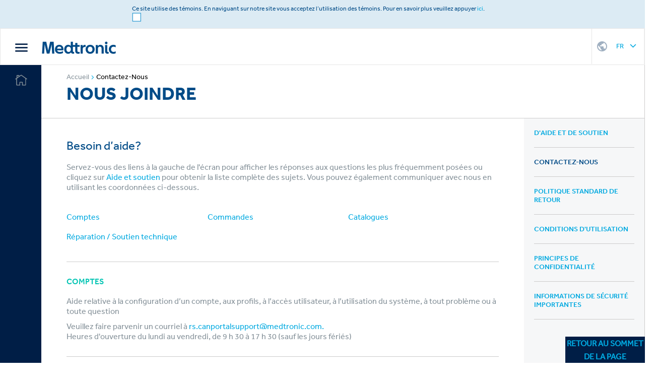

--- FILE ---
content_type: text/html;charset=UTF-8
request_url: https://myorders.medtronic.ca/view/content/contactUs?isoCode=fr_CA
body_size: 23375
content:







<!DOCTYPE html>
<!--[if lt IE 7]>
<html class="no-js ie6"> <![endif]-->
<!--[if IE 7]>
<html class="no-js ie7"> <![endif]-->
<!--[if IE 8]>
<html class="no-js ie8"> <![endif]-->
<!--[if gt IE 8]><!-->
<html class="no-js" lang="en">
<!--<![endif]-->

<head>
    <meta charset="utf-8">
    <meta http-equiv="X-UA-Compatible" content="IE=edge">
    <meta name="viewport" content="width=device-width, initial-scale=1.0, user-scalable=no"/>
    <meta name="format-detection" content="telephone=no">
    <meta name="description" content="MyOrders Website">
    <meta name="author" content="myorders">
    <!-- The above 3 meta tags *must* come first in the head; any other head content must come *after* these tags -->
    <title>Medtronic</title>
    <!-- INC0288070||myOrders NURO-Favicon Needs Updating to New Branding Standards on NURO hybris-hosted Pages start -->
    
<script type="text/javascript">(window.NREUM||(NREUM={})).init={ajax:{deny_list:["bam.nr-data.net"]},feature_flags:["soft_nav"]};(window.NREUM||(NREUM={})).loader_config={licenseKey:"NRBR-5b1dd76844d76ed2f30",applicationID:"379250603",browserID:"379252794"};;/*! For license information please see nr-loader-rum-1.308.0.min.js.LICENSE.txt */
(()=>{var e,t,r={163:(e,t,r)=>{"use strict";r.d(t,{j:()=>E});var n=r(384),i=r(1741);var a=r(2555);r(860).K7.genericEvents;const s="experimental.resources",o="register",c=e=>{if(!e||"string"!=typeof e)return!1;try{document.createDocumentFragment().querySelector(e)}catch{return!1}return!0};var d=r(2614),u=r(944),l=r(8122);const f="[data-nr-mask]",g=e=>(0,l.a)(e,(()=>{const e={feature_flags:[],experimental:{allow_registered_children:!1,resources:!1},mask_selector:"*",block_selector:"[data-nr-block]",mask_input_options:{color:!1,date:!1,"datetime-local":!1,email:!1,month:!1,number:!1,range:!1,search:!1,tel:!1,text:!1,time:!1,url:!1,week:!1,textarea:!1,select:!1,password:!0}};return{ajax:{deny_list:void 0,block_internal:!0,enabled:!0,autoStart:!0},api:{get allow_registered_children(){return e.feature_flags.includes(o)||e.experimental.allow_registered_children},set allow_registered_children(t){e.experimental.allow_registered_children=t},duplicate_registered_data:!1},browser_consent_mode:{enabled:!1},distributed_tracing:{enabled:void 0,exclude_newrelic_header:void 0,cors_use_newrelic_header:void 0,cors_use_tracecontext_headers:void 0,allowed_origins:void 0},get feature_flags(){return e.feature_flags},set feature_flags(t){e.feature_flags=t},generic_events:{enabled:!0,autoStart:!0},harvest:{interval:30},jserrors:{enabled:!0,autoStart:!0},logging:{enabled:!0,autoStart:!0},metrics:{enabled:!0,autoStart:!0},obfuscate:void 0,page_action:{enabled:!0},page_view_event:{enabled:!0,autoStart:!0},page_view_timing:{enabled:!0,autoStart:!0},performance:{capture_marks:!1,capture_measures:!1,capture_detail:!0,resources:{get enabled(){return e.feature_flags.includes(s)||e.experimental.resources},set enabled(t){e.experimental.resources=t},asset_types:[],first_party_domains:[],ignore_newrelic:!0}},privacy:{cookies_enabled:!0},proxy:{assets:void 0,beacon:void 0},session:{expiresMs:d.wk,inactiveMs:d.BB},session_replay:{autoStart:!0,enabled:!1,preload:!1,sampling_rate:10,error_sampling_rate:100,collect_fonts:!1,inline_images:!1,fix_stylesheets:!0,mask_all_inputs:!0,get mask_text_selector(){return e.mask_selector},set mask_text_selector(t){c(t)?e.mask_selector="".concat(t,",").concat(f):""===t||null===t?e.mask_selector=f:(0,u.R)(5,t)},get block_class(){return"nr-block"},get ignore_class(){return"nr-ignore"},get mask_text_class(){return"nr-mask"},get block_selector(){return e.block_selector},set block_selector(t){c(t)?e.block_selector+=",".concat(t):""!==t&&(0,u.R)(6,t)},get mask_input_options(){return e.mask_input_options},set mask_input_options(t){t&&"object"==typeof t?e.mask_input_options={...t,password:!0}:(0,u.R)(7,t)}},session_trace:{enabled:!0,autoStart:!0},soft_navigations:{enabled:!0,autoStart:!0},spa:{enabled:!0,autoStart:!0},ssl:void 0,user_actions:{enabled:!0,elementAttributes:["id","className","tagName","type"]}}})());var p=r(6154),m=r(9324);let h=0;const v={buildEnv:m.F3,distMethod:m.Xs,version:m.xv,originTime:p.WN},b={consented:!1},y={appMetadata:{},get consented(){return this.session?.state?.consent||b.consented},set consented(e){b.consented=e},customTransaction:void 0,denyList:void 0,disabled:!1,harvester:void 0,isolatedBacklog:!1,isRecording:!1,loaderType:void 0,maxBytes:3e4,obfuscator:void 0,onerror:void 0,ptid:void 0,releaseIds:{},session:void 0,timeKeeper:void 0,registeredEntities:[],jsAttributesMetadata:{bytes:0},get harvestCount(){return++h}},_=e=>{const t=(0,l.a)(e,y),r=Object.keys(v).reduce((e,t)=>(e[t]={value:v[t],writable:!1,configurable:!0,enumerable:!0},e),{});return Object.defineProperties(t,r)};var w=r(5701);const x=e=>{const t=e.startsWith("http");e+="/",r.p=t?e:"https://"+e};var R=r(7836),k=r(3241);const A={accountID:void 0,trustKey:void 0,agentID:void 0,licenseKey:void 0,applicationID:void 0,xpid:void 0},S=e=>(0,l.a)(e,A),T=new Set;function E(e,t={},r,s){let{init:o,info:c,loader_config:d,runtime:u={},exposed:l=!0}=t;if(!c){const e=(0,n.pV)();o=e.init,c=e.info,d=e.loader_config}e.init=g(o||{}),e.loader_config=S(d||{}),c.jsAttributes??={},p.bv&&(c.jsAttributes.isWorker=!0),e.info=(0,a.D)(c);const f=e.init,m=[c.beacon,c.errorBeacon];T.has(e.agentIdentifier)||(f.proxy.assets&&(x(f.proxy.assets),m.push(f.proxy.assets)),f.proxy.beacon&&m.push(f.proxy.beacon),e.beacons=[...m],function(e){const t=(0,n.pV)();Object.getOwnPropertyNames(i.W.prototype).forEach(r=>{const n=i.W.prototype[r];if("function"!=typeof n||"constructor"===n)return;let a=t[r];e[r]&&!1!==e.exposed&&"micro-agent"!==e.runtime?.loaderType&&(t[r]=(...t)=>{const n=e[r](...t);return a?a(...t):n})})}(e),(0,n.US)("activatedFeatures",w.B)),u.denyList=[...f.ajax.deny_list||[],...f.ajax.block_internal?m:[]],u.ptid=e.agentIdentifier,u.loaderType=r,e.runtime=_(u),T.has(e.agentIdentifier)||(e.ee=R.ee.get(e.agentIdentifier),e.exposed=l,(0,k.W)({agentIdentifier:e.agentIdentifier,drained:!!w.B?.[e.agentIdentifier],type:"lifecycle",name:"initialize",feature:void 0,data:e.config})),T.add(e.agentIdentifier)}},384:(e,t,r)=>{"use strict";r.d(t,{NT:()=>s,US:()=>u,Zm:()=>o,bQ:()=>d,dV:()=>c,pV:()=>l});var n=r(6154),i=r(1863),a=r(1910);const s={beacon:"bam.nr-data.net",errorBeacon:"bam.nr-data.net"};function o(){return n.gm.NREUM||(n.gm.NREUM={}),void 0===n.gm.newrelic&&(n.gm.newrelic=n.gm.NREUM),n.gm.NREUM}function c(){let e=o();return e.o||(e.o={ST:n.gm.setTimeout,SI:n.gm.setImmediate||n.gm.setInterval,CT:n.gm.clearTimeout,XHR:n.gm.XMLHttpRequest,REQ:n.gm.Request,EV:n.gm.Event,PR:n.gm.Promise,MO:n.gm.MutationObserver,FETCH:n.gm.fetch,WS:n.gm.WebSocket},(0,a.i)(...Object.values(e.o))),e}function d(e,t){let r=o();r.initializedAgents??={},t.initializedAt={ms:(0,i.t)(),date:new Date},r.initializedAgents[e]=t}function u(e,t){o()[e]=t}function l(){return function(){let e=o();const t=e.info||{};e.info={beacon:s.beacon,errorBeacon:s.errorBeacon,...t}}(),function(){let e=o();const t=e.init||{};e.init={...t}}(),c(),function(){let e=o();const t=e.loader_config||{};e.loader_config={...t}}(),o()}},782:(e,t,r)=>{"use strict";r.d(t,{T:()=>n});const n=r(860).K7.pageViewTiming},860:(e,t,r)=>{"use strict";r.d(t,{$J:()=>u,K7:()=>c,P3:()=>d,XX:()=>i,Yy:()=>o,df:()=>a,qY:()=>n,v4:()=>s});const n="events",i="jserrors",a="browser/blobs",s="rum",o="browser/logs",c={ajax:"ajax",genericEvents:"generic_events",jserrors:i,logging:"logging",metrics:"metrics",pageAction:"page_action",pageViewEvent:"page_view_event",pageViewTiming:"page_view_timing",sessionReplay:"session_replay",sessionTrace:"session_trace",softNav:"soft_navigations",spa:"spa"},d={[c.pageViewEvent]:1,[c.pageViewTiming]:2,[c.metrics]:3,[c.jserrors]:4,[c.spa]:5,[c.ajax]:6,[c.sessionTrace]:7,[c.softNav]:8,[c.sessionReplay]:9,[c.logging]:10,[c.genericEvents]:11},u={[c.pageViewEvent]:s,[c.pageViewTiming]:n,[c.ajax]:n,[c.spa]:n,[c.softNav]:n,[c.metrics]:i,[c.jserrors]:i,[c.sessionTrace]:a,[c.sessionReplay]:a,[c.logging]:o,[c.genericEvents]:"ins"}},944:(e,t,r)=>{"use strict";r.d(t,{R:()=>i});var n=r(3241);function i(e,t){"function"==typeof console.debug&&(console.debug("New Relic Warning: https://github.com/newrelic/newrelic-browser-agent/blob/main/docs/warning-codes.md#".concat(e),t),(0,n.W)({agentIdentifier:null,drained:null,type:"data",name:"warn",feature:"warn",data:{code:e,secondary:t}}))}},1687:(e,t,r)=>{"use strict";r.d(t,{Ak:()=>d,Ze:()=>f,x3:()=>u});var n=r(3241),i=r(7836),a=r(3606),s=r(860),o=r(2646);const c={};function d(e,t){const r={staged:!1,priority:s.P3[t]||0};l(e),c[e].get(t)||c[e].set(t,r)}function u(e,t){e&&c[e]&&(c[e].get(t)&&c[e].delete(t),p(e,t,!1),c[e].size&&g(e))}function l(e){if(!e)throw new Error("agentIdentifier required");c[e]||(c[e]=new Map)}function f(e="",t="feature",r=!1){if(l(e),!e||!c[e].get(t)||r)return p(e,t);c[e].get(t).staged=!0,g(e)}function g(e){const t=Array.from(c[e]);t.every(([e,t])=>t.staged)&&(t.sort((e,t)=>e[1].priority-t[1].priority),t.forEach(([t])=>{c[e].delete(t),p(e,t)}))}function p(e,t,r=!0){const s=e?i.ee.get(e):i.ee,c=a.i.handlers;if(!s.aborted&&s.backlog&&c){if((0,n.W)({agentIdentifier:e,type:"lifecycle",name:"drain",feature:t}),r){const e=s.backlog[t],r=c[t];if(r){for(let t=0;e&&t<e.length;++t)m(e[t],r);Object.entries(r).forEach(([e,t])=>{Object.values(t||{}).forEach(t=>{t[0]?.on&&t[0]?.context()instanceof o.y&&t[0].on(e,t[1])})})}}s.isolatedBacklog||delete c[t],s.backlog[t]=null,s.emit("drain-"+t,[])}}function m(e,t){var r=e[1];Object.values(t[r]||{}).forEach(t=>{var r=e[0];if(t[0]===r){var n=t[1],i=e[3],a=e[2];n.apply(i,a)}})}},1738:(e,t,r)=>{"use strict";r.d(t,{U:()=>g,Y:()=>f});var n=r(3241),i=r(9908),a=r(1863),s=r(944),o=r(5701),c=r(3969),d=r(8362),u=r(860),l=r(4261);function f(e,t,r,a){const f=a||r;!f||f[e]&&f[e]!==d.d.prototype[e]||(f[e]=function(){(0,i.p)(c.xV,["API/"+e+"/called"],void 0,u.K7.metrics,r.ee),(0,n.W)({agentIdentifier:r.agentIdentifier,drained:!!o.B?.[r.agentIdentifier],type:"data",name:"api",feature:l.Pl+e,data:{}});try{return t.apply(this,arguments)}catch(e){(0,s.R)(23,e)}})}function g(e,t,r,n,s){const o=e.info;null===r?delete o.jsAttributes[t]:o.jsAttributes[t]=r,(s||null===r)&&(0,i.p)(l.Pl+n,[(0,a.t)(),t,r],void 0,"session",e.ee)}},1741:(e,t,r)=>{"use strict";r.d(t,{W:()=>a});var n=r(944),i=r(4261);class a{#e(e,...t){if(this[e]!==a.prototype[e])return this[e](...t);(0,n.R)(35,e)}addPageAction(e,t){return this.#e(i.hG,e,t)}register(e){return this.#e(i.eY,e)}recordCustomEvent(e,t){return this.#e(i.fF,e,t)}setPageViewName(e,t){return this.#e(i.Fw,e,t)}setCustomAttribute(e,t,r){return this.#e(i.cD,e,t,r)}noticeError(e,t){return this.#e(i.o5,e,t)}setUserId(e,t=!1){return this.#e(i.Dl,e,t)}setApplicationVersion(e){return this.#e(i.nb,e)}setErrorHandler(e){return this.#e(i.bt,e)}addRelease(e,t){return this.#e(i.k6,e,t)}log(e,t){return this.#e(i.$9,e,t)}start(){return this.#e(i.d3)}finished(e){return this.#e(i.BL,e)}recordReplay(){return this.#e(i.CH)}pauseReplay(){return this.#e(i.Tb)}addToTrace(e){return this.#e(i.U2,e)}setCurrentRouteName(e){return this.#e(i.PA,e)}interaction(e){return this.#e(i.dT,e)}wrapLogger(e,t,r){return this.#e(i.Wb,e,t,r)}measure(e,t){return this.#e(i.V1,e,t)}consent(e){return this.#e(i.Pv,e)}}},1863:(e,t,r)=>{"use strict";function n(){return Math.floor(performance.now())}r.d(t,{t:()=>n})},1910:(e,t,r)=>{"use strict";r.d(t,{i:()=>a});var n=r(944);const i=new Map;function a(...e){return e.every(e=>{if(i.has(e))return i.get(e);const t="function"==typeof e?e.toString():"",r=t.includes("[native code]"),a=t.includes("nrWrapper");return r||a||(0,n.R)(64,e?.name||t),i.set(e,r),r})}},2555:(e,t,r)=>{"use strict";r.d(t,{D:()=>o,f:()=>s});var n=r(384),i=r(8122);const a={beacon:n.NT.beacon,errorBeacon:n.NT.errorBeacon,licenseKey:void 0,applicationID:void 0,sa:void 0,queueTime:void 0,applicationTime:void 0,ttGuid:void 0,user:void 0,account:void 0,product:void 0,extra:void 0,jsAttributes:{},userAttributes:void 0,atts:void 0,transactionName:void 0,tNamePlain:void 0};function s(e){try{return!!e.licenseKey&&!!e.errorBeacon&&!!e.applicationID}catch(e){return!1}}const o=e=>(0,i.a)(e,a)},2614:(e,t,r)=>{"use strict";r.d(t,{BB:()=>s,H3:()=>n,g:()=>d,iL:()=>c,tS:()=>o,uh:()=>i,wk:()=>a});const n="NRBA",i="SESSION",a=144e5,s=18e5,o={STARTED:"session-started",PAUSE:"session-pause",RESET:"session-reset",RESUME:"session-resume",UPDATE:"session-update"},c={SAME_TAB:"same-tab",CROSS_TAB:"cross-tab"},d={OFF:0,FULL:1,ERROR:2}},2646:(e,t,r)=>{"use strict";r.d(t,{y:()=>n});class n{constructor(e){this.contextId=e}}},2843:(e,t,r)=>{"use strict";r.d(t,{G:()=>a,u:()=>i});var n=r(3878);function i(e,t=!1,r,i){(0,n.DD)("visibilitychange",function(){if(t)return void("hidden"===document.visibilityState&&e());e(document.visibilityState)},r,i)}function a(e,t,r){(0,n.sp)("pagehide",e,t,r)}},3241:(e,t,r)=>{"use strict";r.d(t,{W:()=>a});var n=r(6154);const i="newrelic";function a(e={}){try{n.gm.dispatchEvent(new CustomEvent(i,{detail:e}))}catch(e){}}},3606:(e,t,r)=>{"use strict";r.d(t,{i:()=>a});var n=r(9908);a.on=s;var i=a.handlers={};function a(e,t,r,a){s(a||n.d,i,e,t,r)}function s(e,t,r,i,a){a||(a="feature"),e||(e=n.d);var s=t[a]=t[a]||{};(s[r]=s[r]||[]).push([e,i])}},3878:(e,t,r)=>{"use strict";function n(e,t){return{capture:e,passive:!1,signal:t}}function i(e,t,r=!1,i){window.addEventListener(e,t,n(r,i))}function a(e,t,r=!1,i){document.addEventListener(e,t,n(r,i))}r.d(t,{DD:()=>a,jT:()=>n,sp:()=>i})},3969:(e,t,r)=>{"use strict";r.d(t,{TZ:()=>n,XG:()=>o,rs:()=>i,xV:()=>s,z_:()=>a});const n=r(860).K7.metrics,i="sm",a="cm",s="storeSupportabilityMetrics",o="storeEventMetrics"},4234:(e,t,r)=>{"use strict";r.d(t,{W:()=>a});var n=r(7836),i=r(1687);class a{constructor(e,t){this.agentIdentifier=e,this.ee=n.ee.get(e),this.featureName=t,this.blocked=!1}deregisterDrain(){(0,i.x3)(this.agentIdentifier,this.featureName)}}},4261:(e,t,r)=>{"use strict";r.d(t,{$9:()=>d,BL:()=>o,CH:()=>g,Dl:()=>_,Fw:()=>y,PA:()=>h,Pl:()=>n,Pv:()=>k,Tb:()=>l,U2:()=>a,V1:()=>R,Wb:()=>x,bt:()=>b,cD:()=>v,d3:()=>w,dT:()=>c,eY:()=>p,fF:()=>f,hG:()=>i,k6:()=>s,nb:()=>m,o5:()=>u});const n="api-",i="addPageAction",a="addToTrace",s="addRelease",o="finished",c="interaction",d="log",u="noticeError",l="pauseReplay",f="recordCustomEvent",g="recordReplay",p="register",m="setApplicationVersion",h="setCurrentRouteName",v="setCustomAttribute",b="setErrorHandler",y="setPageViewName",_="setUserId",w="start",x="wrapLogger",R="measure",k="consent"},5289:(e,t,r)=>{"use strict";r.d(t,{GG:()=>s,Qr:()=>c,sB:()=>o});var n=r(3878),i=r(6389);function a(){return"undefined"==typeof document||"complete"===document.readyState}function s(e,t){if(a())return e();const r=(0,i.J)(e),s=setInterval(()=>{a()&&(clearInterval(s),r())},500);(0,n.sp)("load",r,t)}function o(e){if(a())return e();(0,n.DD)("DOMContentLoaded",e)}function c(e){if(a())return e();(0,n.sp)("popstate",e)}},5607:(e,t,r)=>{"use strict";r.d(t,{W:()=>n});const n=(0,r(9566).bz)()},5701:(e,t,r)=>{"use strict";r.d(t,{B:()=>a,t:()=>s});var n=r(3241);const i=new Set,a={};function s(e,t){const r=t.agentIdentifier;a[r]??={},e&&"object"==typeof e&&(i.has(r)||(t.ee.emit("rumresp",[e]),a[r]=e,i.add(r),(0,n.W)({agentIdentifier:r,loaded:!0,drained:!0,type:"lifecycle",name:"load",feature:void 0,data:e})))}},6154:(e,t,r)=>{"use strict";r.d(t,{OF:()=>c,RI:()=>i,WN:()=>u,bv:()=>a,eN:()=>l,gm:()=>s,mw:()=>o,sb:()=>d});var n=r(1863);const i="undefined"!=typeof window&&!!window.document,a="undefined"!=typeof WorkerGlobalScope&&("undefined"!=typeof self&&self instanceof WorkerGlobalScope&&self.navigator instanceof WorkerNavigator||"undefined"!=typeof globalThis&&globalThis instanceof WorkerGlobalScope&&globalThis.navigator instanceof WorkerNavigator),s=i?window:"undefined"!=typeof WorkerGlobalScope&&("undefined"!=typeof self&&self instanceof WorkerGlobalScope&&self||"undefined"!=typeof globalThis&&globalThis instanceof WorkerGlobalScope&&globalThis),o=Boolean("hidden"===s?.document?.visibilityState),c=/iPad|iPhone|iPod/.test(s.navigator?.userAgent),d=c&&"undefined"==typeof SharedWorker,u=((()=>{const e=s.navigator?.userAgent?.match(/Firefox[/\s](\d+\.\d+)/);Array.isArray(e)&&e.length>=2&&e[1]})(),Date.now()-(0,n.t)()),l=()=>"undefined"!=typeof PerformanceNavigationTiming&&s?.performance?.getEntriesByType("navigation")?.[0]?.responseStart},6389:(e,t,r)=>{"use strict";function n(e,t=500,r={}){const n=r?.leading||!1;let i;return(...r)=>{n&&void 0===i&&(e.apply(this,r),i=setTimeout(()=>{i=clearTimeout(i)},t)),n||(clearTimeout(i),i=setTimeout(()=>{e.apply(this,r)},t))}}function i(e){let t=!1;return(...r)=>{t||(t=!0,e.apply(this,r))}}r.d(t,{J:()=>i,s:()=>n})},6630:(e,t,r)=>{"use strict";r.d(t,{T:()=>n});const n=r(860).K7.pageViewEvent},7699:(e,t,r)=>{"use strict";r.d(t,{It:()=>a,KC:()=>o,No:()=>i,qh:()=>s});var n=r(860);const i=16e3,a=1e6,s="SESSION_ERROR",o={[n.K7.logging]:!0,[n.K7.genericEvents]:!1,[n.K7.jserrors]:!1,[n.K7.ajax]:!1}},7836:(e,t,r)=>{"use strict";r.d(t,{P:()=>o,ee:()=>c});var n=r(384),i=r(8990),a=r(2646),s=r(5607);const o="nr@context:".concat(s.W),c=function e(t,r){var n={},s={},u={},l=!1;try{l=16===r.length&&d.initializedAgents?.[r]?.runtime.isolatedBacklog}catch(e){}var f={on:p,addEventListener:p,removeEventListener:function(e,t){var r=n[e];if(!r)return;for(var i=0;i<r.length;i++)r[i]===t&&r.splice(i,1)},emit:function(e,r,n,i,a){!1!==a&&(a=!0);if(c.aborted&&!i)return;t&&a&&t.emit(e,r,n);var o=g(n);m(e).forEach(e=>{e.apply(o,r)});var d=v()[s[e]];d&&d.push([f,e,r,o]);return o},get:h,listeners:m,context:g,buffer:function(e,t){const r=v();if(t=t||"feature",f.aborted)return;Object.entries(e||{}).forEach(([e,n])=>{s[n]=t,t in r||(r[t]=[])})},abort:function(){f._aborted=!0,Object.keys(f.backlog).forEach(e=>{delete f.backlog[e]})},isBuffering:function(e){return!!v()[s[e]]},debugId:r,backlog:l?{}:t&&"object"==typeof t.backlog?t.backlog:{},isolatedBacklog:l};return Object.defineProperty(f,"aborted",{get:()=>{let e=f._aborted||!1;return e||(t&&(e=t.aborted),e)}}),f;function g(e){return e&&e instanceof a.y?e:e?(0,i.I)(e,o,()=>new a.y(o)):new a.y(o)}function p(e,t){n[e]=m(e).concat(t)}function m(e){return n[e]||[]}function h(t){return u[t]=u[t]||e(f,t)}function v(){return f.backlog}}(void 0,"globalEE"),d=(0,n.Zm)();d.ee||(d.ee=c)},8122:(e,t,r)=>{"use strict";r.d(t,{a:()=>i});var n=r(944);function i(e,t){try{if(!e||"object"!=typeof e)return(0,n.R)(3);if(!t||"object"!=typeof t)return(0,n.R)(4);const r=Object.create(Object.getPrototypeOf(t),Object.getOwnPropertyDescriptors(t)),a=0===Object.keys(r).length?e:r;for(let s in a)if(void 0!==e[s])try{if(null===e[s]){r[s]=null;continue}Array.isArray(e[s])&&Array.isArray(t[s])?r[s]=Array.from(new Set([...e[s],...t[s]])):"object"==typeof e[s]&&"object"==typeof t[s]?r[s]=i(e[s],t[s]):r[s]=e[s]}catch(e){r[s]||(0,n.R)(1,e)}return r}catch(e){(0,n.R)(2,e)}}},8362:(e,t,r)=>{"use strict";r.d(t,{d:()=>a});var n=r(9566),i=r(1741);class a extends i.W{agentIdentifier=(0,n.LA)(16)}},8374:(e,t,r)=>{r.nc=(()=>{try{return document?.currentScript?.nonce}catch(e){}return""})()},8990:(e,t,r)=>{"use strict";r.d(t,{I:()=>i});var n=Object.prototype.hasOwnProperty;function i(e,t,r){if(n.call(e,t))return e[t];var i=r();if(Object.defineProperty&&Object.keys)try{return Object.defineProperty(e,t,{value:i,writable:!0,enumerable:!1}),i}catch(e){}return e[t]=i,i}},9324:(e,t,r)=>{"use strict";r.d(t,{F3:()=>i,Xs:()=>a,xv:()=>n});const n="1.308.0",i="PROD",a="CDN"},9566:(e,t,r)=>{"use strict";r.d(t,{LA:()=>o,bz:()=>s});var n=r(6154);const i="xxxxxxxx-xxxx-4xxx-yxxx-xxxxxxxxxxxx";function a(e,t){return e?15&e[t]:16*Math.random()|0}function s(){const e=n.gm?.crypto||n.gm?.msCrypto;let t,r=0;return e&&e.getRandomValues&&(t=e.getRandomValues(new Uint8Array(30))),i.split("").map(e=>"x"===e?a(t,r++).toString(16):"y"===e?(3&a()|8).toString(16):e).join("")}function o(e){const t=n.gm?.crypto||n.gm?.msCrypto;let r,i=0;t&&t.getRandomValues&&(r=t.getRandomValues(new Uint8Array(e)));const s=[];for(var o=0;o<e;o++)s.push(a(r,i++).toString(16));return s.join("")}},9908:(e,t,r)=>{"use strict";r.d(t,{d:()=>n,p:()=>i});var n=r(7836).ee.get("handle");function i(e,t,r,i,a){a?(a.buffer([e],i),a.emit(e,t,r)):(n.buffer([e],i),n.emit(e,t,r))}}},n={};function i(e){var t=n[e];if(void 0!==t)return t.exports;var a=n[e]={exports:{}};return r[e](a,a.exports,i),a.exports}i.m=r,i.d=(e,t)=>{for(var r in t)i.o(t,r)&&!i.o(e,r)&&Object.defineProperty(e,r,{enumerable:!0,get:t[r]})},i.f={},i.e=e=>Promise.all(Object.keys(i.f).reduce((t,r)=>(i.f[r](e,t),t),[])),i.u=e=>"nr-rum-1.308.0.min.js",i.o=(e,t)=>Object.prototype.hasOwnProperty.call(e,t),e={},t="NRBA-1.308.0.PROD:",i.l=(r,n,a,s)=>{if(e[r])e[r].push(n);else{var o,c;if(void 0!==a)for(var d=document.getElementsByTagName("script"),u=0;u<d.length;u++){var l=d[u];if(l.getAttribute("src")==r||l.getAttribute("data-webpack")==t+a){o=l;break}}if(!o){c=!0;var f={296:"sha512-+MIMDsOcckGXa1EdWHqFNv7P+JUkd5kQwCBr3KE6uCvnsBNUrdSt4a/3/L4j4TxtnaMNjHpza2/erNQbpacJQA=="};(o=document.createElement("script")).charset="utf-8",i.nc&&o.setAttribute("nonce",i.nc),o.setAttribute("data-webpack",t+a),o.src=r,0!==o.src.indexOf(window.location.origin+"/")&&(o.crossOrigin="anonymous"),f[s]&&(o.integrity=f[s])}e[r]=[n];var g=(t,n)=>{o.onerror=o.onload=null,clearTimeout(p);var i=e[r];if(delete e[r],o.parentNode&&o.parentNode.removeChild(o),i&&i.forEach(e=>e(n)),t)return t(n)},p=setTimeout(g.bind(null,void 0,{type:"timeout",target:o}),12e4);o.onerror=g.bind(null,o.onerror),o.onload=g.bind(null,o.onload),c&&document.head.appendChild(o)}},i.r=e=>{"undefined"!=typeof Symbol&&Symbol.toStringTag&&Object.defineProperty(e,Symbol.toStringTag,{value:"Module"}),Object.defineProperty(e,"__esModule",{value:!0})},i.p="https://js-agent.newrelic.com/",(()=>{var e={374:0,840:0};i.f.j=(t,r)=>{var n=i.o(e,t)?e[t]:void 0;if(0!==n)if(n)r.push(n[2]);else{var a=new Promise((r,i)=>n=e[t]=[r,i]);r.push(n[2]=a);var s=i.p+i.u(t),o=new Error;i.l(s,r=>{if(i.o(e,t)&&(0!==(n=e[t])&&(e[t]=void 0),n)){var a=r&&("load"===r.type?"missing":r.type),s=r&&r.target&&r.target.src;o.message="Loading chunk "+t+" failed: ("+a+": "+s+")",o.name="ChunkLoadError",o.type=a,o.request=s,n[1](o)}},"chunk-"+t,t)}};var t=(t,r)=>{var n,a,[s,o,c]=r,d=0;if(s.some(t=>0!==e[t])){for(n in o)i.o(o,n)&&(i.m[n]=o[n]);if(c)c(i)}for(t&&t(r);d<s.length;d++)a=s[d],i.o(e,a)&&e[a]&&e[a][0](),e[a]=0},r=self["webpackChunk:NRBA-1.308.0.PROD"]=self["webpackChunk:NRBA-1.308.0.PROD"]||[];r.forEach(t.bind(null,0)),r.push=t.bind(null,r.push.bind(r))})(),(()=>{"use strict";i(8374);var e=i(8362),t=i(860);const r=Object.values(t.K7);var n=i(163);var a=i(9908),s=i(1863),o=i(4261),c=i(1738);var d=i(1687),u=i(4234),l=i(5289),f=i(6154),g=i(944),p=i(384);const m=e=>f.RI&&!0===e?.privacy.cookies_enabled;function h(e){return!!(0,p.dV)().o.MO&&m(e)&&!0===e?.session_trace.enabled}var v=i(6389),b=i(7699);class y extends u.W{constructor(e,t){super(e.agentIdentifier,t),this.agentRef=e,this.abortHandler=void 0,this.featAggregate=void 0,this.loadedSuccessfully=void 0,this.onAggregateImported=new Promise(e=>{this.loadedSuccessfully=e}),this.deferred=Promise.resolve(),!1===e.init[this.featureName].autoStart?this.deferred=new Promise((t,r)=>{this.ee.on("manual-start-all",(0,v.J)(()=>{(0,d.Ak)(e.agentIdentifier,this.featureName),t()}))}):(0,d.Ak)(e.agentIdentifier,t)}importAggregator(e,t,r={}){if(this.featAggregate)return;const n=async()=>{let n;await this.deferred;try{if(m(e.init)){const{setupAgentSession:t}=await i.e(296).then(i.bind(i,3305));n=t(e)}}catch(e){(0,g.R)(20,e),this.ee.emit("internal-error",[e]),(0,a.p)(b.qh,[e],void 0,this.featureName,this.ee)}try{if(!this.#t(this.featureName,n,e.init))return(0,d.Ze)(this.agentIdentifier,this.featureName),void this.loadedSuccessfully(!1);const{Aggregate:i}=await t();this.featAggregate=new i(e,r),e.runtime.harvester.initializedAggregates.push(this.featAggregate),this.loadedSuccessfully(!0)}catch(e){(0,g.R)(34,e),this.abortHandler?.(),(0,d.Ze)(this.agentIdentifier,this.featureName,!0),this.loadedSuccessfully(!1),this.ee&&this.ee.abort()}};f.RI?(0,l.GG)(()=>n(),!0):n()}#t(e,r,n){if(this.blocked)return!1;switch(e){case t.K7.sessionReplay:return h(n)&&!!r;case t.K7.sessionTrace:return!!r;default:return!0}}}var _=i(6630),w=i(2614),x=i(3241);class R extends y{static featureName=_.T;constructor(e){var t;super(e,_.T),this.setupInspectionEvents(e.agentIdentifier),t=e,(0,c.Y)(o.Fw,function(e,r){"string"==typeof e&&("/"!==e.charAt(0)&&(e="/"+e),t.runtime.customTransaction=(r||"http://custom.transaction")+e,(0,a.p)(o.Pl+o.Fw,[(0,s.t)()],void 0,void 0,t.ee))},t),this.importAggregator(e,()=>i.e(296).then(i.bind(i,3943)))}setupInspectionEvents(e){const t=(t,r)=>{t&&(0,x.W)({agentIdentifier:e,timeStamp:t.timeStamp,loaded:"complete"===t.target.readyState,type:"window",name:r,data:t.target.location+""})};(0,l.sB)(e=>{t(e,"DOMContentLoaded")}),(0,l.GG)(e=>{t(e,"load")}),(0,l.Qr)(e=>{t(e,"navigate")}),this.ee.on(w.tS.UPDATE,(t,r)=>{(0,x.W)({agentIdentifier:e,type:"lifecycle",name:"session",data:r})})}}class k extends e.d{constructor(e){var t;(super(),f.gm)?(this.features={},(0,p.bQ)(this.agentIdentifier,this),this.desiredFeatures=new Set(e.features||[]),this.desiredFeatures.add(R),(0,n.j)(this,e,e.loaderType||"agent"),t=this,(0,c.Y)(o.cD,function(e,r,n=!1){if("string"==typeof e){if(["string","number","boolean"].includes(typeof r)||null===r)return(0,c.U)(t,e,r,o.cD,n);(0,g.R)(40,typeof r)}else(0,g.R)(39,typeof e)},t),function(e){(0,c.Y)(o.Dl,function(t,r=!1){if("string"!=typeof t&&null!==t)return void(0,g.R)(41,typeof t);const n=e.info.jsAttributes["enduser.id"];r&&null!=n&&n!==t?(0,a.p)(o.Pl+"setUserIdAndResetSession",[t],void 0,"session",e.ee):(0,c.U)(e,"enduser.id",t,o.Dl,!0)},e)}(this),function(e){(0,c.Y)(o.nb,function(t){if("string"==typeof t||null===t)return(0,c.U)(e,"application.version",t,o.nb,!1);(0,g.R)(42,typeof t)},e)}(this),function(e){(0,c.Y)(o.d3,function(){e.ee.emit("manual-start-all")},e)}(this),function(e){(0,c.Y)(o.Pv,function(t=!0){if("boolean"==typeof t){if((0,a.p)(o.Pl+o.Pv,[t],void 0,"session",e.ee),e.runtime.consented=t,t){const t=e.features.page_view_event;t.onAggregateImported.then(e=>{const r=t.featAggregate;e&&!r.sentRum&&r.sendRum()})}}else(0,g.R)(65,typeof t)},e)}(this),this.run()):(0,g.R)(21)}get config(){return{info:this.info,init:this.init,loader_config:this.loader_config,runtime:this.runtime}}get api(){return this}run(){try{const e=function(e){const t={};return r.forEach(r=>{t[r]=!!e[r]?.enabled}),t}(this.init),n=[...this.desiredFeatures];n.sort((e,r)=>t.P3[e.featureName]-t.P3[r.featureName]),n.forEach(r=>{if(!e[r.featureName]&&r.featureName!==t.K7.pageViewEvent)return;if(r.featureName===t.K7.spa)return void(0,g.R)(67);const n=function(e){switch(e){case t.K7.ajax:return[t.K7.jserrors];case t.K7.sessionTrace:return[t.K7.ajax,t.K7.pageViewEvent];case t.K7.sessionReplay:return[t.K7.sessionTrace];case t.K7.pageViewTiming:return[t.K7.pageViewEvent];default:return[]}}(r.featureName).filter(e=>!(e in this.features));n.length>0&&(0,g.R)(36,{targetFeature:r.featureName,missingDependencies:n}),this.features[r.featureName]=new r(this)})}catch(e){(0,g.R)(22,e);for(const e in this.features)this.features[e].abortHandler?.();const t=(0,p.Zm)();delete t.initializedAgents[this.agentIdentifier]?.features,delete this.sharedAggregator;return t.ee.get(this.agentIdentifier).abort(),!1}}}var A=i(2843),S=i(782);class T extends y{static featureName=S.T;constructor(e){super(e,S.T),f.RI&&((0,A.u)(()=>(0,a.p)("docHidden",[(0,s.t)()],void 0,S.T,this.ee),!0),(0,A.G)(()=>(0,a.p)("winPagehide",[(0,s.t)()],void 0,S.T,this.ee)),this.importAggregator(e,()=>i.e(296).then(i.bind(i,2117))))}}var E=i(3969);class I extends y{static featureName=E.TZ;constructor(e){super(e,E.TZ),f.RI&&document.addEventListener("securitypolicyviolation",e=>{(0,a.p)(E.xV,["Generic/CSPViolation/Detected"],void 0,this.featureName,this.ee)}),this.importAggregator(e,()=>i.e(296).then(i.bind(i,9623)))}}new k({features:[R,T,I],loaderType:"lite"})})()})();</script><link rel="icon" href="https://professional.medtronic.com/nhcp/images/favicon.ico" type="image/x-icon" sizes="16x16">
    <!-- INC0288070||myOrders NURO-Favicon Needs Updating to New Branding Standards on NURO hybris-hosted Pages end -->
    <script src="https://gcssp.assets.medtronic.com/_ui/assets/b2bredesign/js/external/jquery.min.js"></script>
    
    <link href="https://gcssp.assets.medtronic.com/_ui/assets/b2bredesign/css/myorders-min.css?bd=" rel="stylesheet">
    
	<!--[if lte IE 9]>
        <script src="//html5shiv.googlecode.com/svn/trunk/html5.js"></script>    
    <link href="https://gcssp.assets.medtronic.com/_ui/assets/b2bredesign/css/myorders-css-1.css" rel="stylesheet" type="text/css">
    <link href="https://gcssp.assets.medtronic.com/_ui/assets/b2bredesign/css/myorders-css-2.css" rel="stylesheet" type="text/css">
    <link href="https://gcssp.assets.medtronic.com/_ui/assets/b2bredesign/css/myorders-css-3.css" rel="stylesheet" type="text/css">
    <![endif]-->

<script type="text/javascript">
	var maxOrderCount = 5;
	var prevText = "Précédent";
	var nextText = "Suivant";
	var showingText = "Showing";
	var isAnonymous = false;
	var siteAssetsUrl='https://gcssp.assets.medtronic.com';
</script>


<script>	
var currentLang = '';
var adobeAnalyticsScript = '';
var gaTrackingID = "UA-44194026-1";
var useremail = '';
var enableGA=false;
var footerCookieName = "legalcookiewww.medtronic.ca";
var gaTrackingID = "UA-44194026-1";
var domainName = "myorders.medtronic.ca";
var duplicateCartMessage = "Vous avez déjà un panier portant ce nom. Veuillez choisir un autre nom.";
var phoneValue = '^[0-9]{3}[-][0-9]{3}[-][0-9]{4}$';
var dateFormatRegex = '^(0[1-9]|1\\d|2\\d|3[01])\\/(0[1-9]|1[0-2])\\/(19|20)\\d{2}$';
var phoneValue1 = '^[0-9]{3}[-][0-9]{3}[-][0-9]{4}$';
var ehSerialNumberRegex = /^[a-zA-Z]{3}[0-9]{6}[a-zA-Z]{1}$/;
var ehSerialNumberMsg = "seeq.prescription.product.ehserial.serialformat";
var sameEHSerialMsg = "seeq.prescription.product.ehserial.matchserial";
var sameExpDateMsg = "seeq.prescription.product.ehserial.matchexpdate";
var noSymbolsInludingSlashErrorMessage = "seeq.prescription.product.ehserial.nosymbols";
var partnerAssignmentActive = '';
var uom = "UM";
var productNameLabel = "Nom du produit";
var qtyLabel = "Qté";
var fewOptionText = "Masquer les options";
var moreOptionText = "Autres options";
var hideLineItem = "Masquer les articles";
var showLineItem = "Afficher les articles";
var allItemDetail = "Afficher tous les détails des articles";
var hideAllText = "Tous masquer";
var viewAllText = "Tout consulter";
var viewAllResult = "Consulter tous les résultats";
var productNotPurchasable = "Ce produit n&#39;est plus disponible à la vente";
var billablePurchasable = "Ce produit n&#39;est pas disponible en vente directe, il peut être facturé seulement";
var productNumber = "Code de produit :";
var productTypeOrderable = "ORDERABLE";
var productTypeBillable = "BILLABLE";
var productTypeObsolete = "OBSOLETE";
var validCfnText = "Code de produit introuvable.";
var serialNumberText = "Veuillez saisir le numéro de série.";
var billableOnlyText = "Product is not available for purchase.";
var productNotAvailable = "Product is not available for purchase.";
var cfnNotFoundText = "Code de produit introuvable. Veuillez réessayer.";
var cfnNotFoundText1 = "<br>Veuillez saisir un autre code produit.";
var cfnObsoleteMsg = "Ce produit est obsolète. Veuillez saisir un autre code produit.";
var lineItemNotValidText ="Not valid line item";
var priceNotAvailableMsg = "Prix indisponible";
var oneMorePriceNotAvailableMsg = "Un ou plusieurs prix ne sont pas affichés.";
var requestReturnError = "S&#39;il vous plaît entrer un numéro de produit valide et une quantité.";
var inactiveSoldToNoAddToCart = "Le Acheteur sélectionné n’est plus actif dans notre système. Veuillez envoyer un courriel à ladresse <a href=\"mailto:{1}\">{1}</a> afin dobtenir de laide.";
var inactivePayerNoAddToCart = "Le compte Payeur sélectionné n’est plus actif dans notre système. Veuillez envoyer un courriel à ladresse <a href=\"mailto:{1}\">{1}</a> afin dobtenir de laide.";
var inactiveShiptoNoAddToCart = "Le compte Destinataire de la commande sélectionné n’est plus actif dans notre système. Veuillez envoyer un courriel à ladresse <a href=\"mailto:{1}\">{1}</a> afin dobtenir de laide.";
var inactiveBillToNoAddToCart = "Le compte Destinataire de la facture sélectionné n’est plus actif dans notre système. Veuillez envoyer un courriel à ladresse <a href=\"mailto:{1}\">{1}</a> afin dobtenir de laide.";
var noItemMsg = "Vous avez 0 article ajouté dans le panier";
var cfnLabel = "Code de produit :";
var defaultCart = "Default Cart";
var noSerialError = "Please enter a valid serial number.";
var fullPurchaserText = "purchaserFull";
var litePurchaserText = "purchaserLite";
var newCartText = "Créer un nouveau panier pour les ventes directes";
var requiredMsg = "Ce champ est obligatoire.";
var requiredPaymentMsg = "You must select a payment method in order to proceed.";
var requiredPONumberMsg = "S&#39;il vous plaît entrez le numéro de commande";
var emailMsg = "Le format de l’adresse électronique que vous avez saisie est incorrect. Veuillez vérifier ces informations et réessayer.";
var sameEmailMsg = "L’adresse de courriel que vous avez saisie est incorrecte. Veuillez vérifier ces informations et réessayer.";
var samePasswordMsg = "Les nouveaux mots de passe que vous avez saisis ne sont pas identiques. Veuillez réessayer.";
var passwordPatternMsg = "Le mot de passe que vous avez saisi ne remplit pas les critères de sécurité minimaux. Veuillez consulter les critères ci-dessous et réessayer.";
var phoneNumMsg = "Saisissez votre numéro de téléphone dans le format suivant: 1-XXX-XXX-XXXX.";
var cardioFaxNumMsg = "Désolé, nous ne reconnaissons pas ce format de numéro de télécopieur. S'il vous plaît entrer comme XXX-XXX-XXXX.";
var newPasswordMsg = "Désolés, le nouveau mot de passe est le même que votre mot de passe actuel. Se il vous plaît entrer un autre.";
var postalMsg = "Désolé, nous ne reconnaissons pas le format du code postal.";
var serialNumberMsg = "user.invalid.implantable.serial.number";
var excludePoString = "PO Box address not allowed.";
var selectMenuMsg = "L&#39;option sélectionnée ne est pas valide.";
var ccardMsg = "Les détails de la carte que vous avez saisissez sont incorrects ou incomplètes. Réessayer s il vous plaît.";
var removeLabel = "Supprimer l&#39;article";
var invoiceInvalidMsg = "There is a problem with your search criteria. Please verify that your invoice numbers are correct and you&#39;re entering only one invoice number entry per line.";
var invalidProduct = "S&#39;il vous plaît entrer un numéro de produit valide.";
var invalidQty = "S&#39;il vous plaît entrer quantité valide.";
var zfkbInvalidQty= "zfkb.valid.quantity.message";
var zfkbMaxLimitQty= "err.hyb.cart.zfkb.exceed.maxquantity";
var requiredFieldMsg = "Ce champ est obligatoire.";
var noActivePartners = "Aucun compte partenaire assigné à ce compte d’utilisateur.";	
var noBillToAccount = "No Bill To Partner is available.";
var showAllLineItem = "Afficher tous les articles";
var hideAllLineItem = "Masquer tous les articles";
var LinqPhoneNumMsg = "Please enter digits, hyphen or space.";
var displayLineItem = "Afficher tous les détails des articles";
var createUser = "Créer nouvel utilisateur";
var continueNextStep= "L’étape suivante";
var partnerAssignments = "";
var invalidDateMsg = 'linq.registration.field.date.invalid';
var addRecipientsInvalidEmailMsg = 'linq.registration.editRecipient.invalidEmail.message';
var invalidFutureDateMsg = 'patch.prescription.dob.invalidFutureDate';
var faxNumMsg = "Désolé, nous ne reconnaissons pas ce format de numéro de télécopieur. S'il vous plaît entrer comme XXX-XXX-XXXX.";
var requiredPasswordMsg = "S&#39; il vous plaît entrer votre mot de passe et essayez de nouveau.";
var noAccountMsg = "No active account is available. Please validate your accounts within the myOrders profile or call the myOrders Support team at (877) 527-3426 or email us at <a href='mailto:myorders@medtronic.com'>myorders@medtronic.com</a>.";
var noFacilitySelected = "No active account is available. Please validate your accounts within the myOrders profile or call the myOrders Support team at (877) 527-3426 or email us at <a href='mailto:myorders@medtronic.com'>myorders@medtronic.com</a>.";
var noPayerAccount = "No Default Payer is available.";
var activePayerNoAddToCart = "No Default payer present, please contact Customer Service at  to proceed.";
var viewOrderHistoryPlaceholderDivision = 'Default Division(s)';
var viewOrderHistoryPlaceholderMpg = 'Default MPG(s)/Therapy';
var viewOrderHistoryPlaceholderAccount = 'Default Sold-to # (s)';
var viewSettingsSelectSoldToName = 'Select Sold-to Name(s)';
var errorPartnerRequired = "Le compte sélectionné n’est plus actif dans notre système. Veuillez envoyer un courriel à l&#39;adresse  afin d&#39;obtenir de l&#39;aide.";
var requiredLoginID = "S'il vous plaît entrer votre ID de connexion et réessayez.";
var requiredEmailID = "S&#39; il vous plaît entrer votre adresse courriel et essayez à nouveau.";
var checkoutvar = "Régler les achats";
var viewcartvar = "Afficher le panier";
var allSelected = "All selected";
var displayCookieDisclaimerPopUp="false";
var footerCookie = "legalcookiewww.medtronic.ca";
var userRoleMessage = "sso.userRole.auth.failure";
var nuroDisableMessage = "sso.nuro.userdisable";
var noRowSelected = 'linq.registration.noRowSelected.message';
var placeholderSelectArea1 = 'Area';
var placeholderSelectRegion = 'Region';
var placeholderSelectDistrict = 'District';
var placeholderSelectTerritory = 'Territory';
var placeholderSelectExpires = 'Expires';
var aardtPopupError = 'Provide the Area, Region, District and Expiration details';
var aardtMessageConfirmation ='Confirmation';
var aardtMessageClose ='Close';
var aardtMessageAccountAlreadyExist='Account already associated with this User.';
var aardtMessageAccountError='No results found. Please validate your entry or call Customer Service at (877)590-7835 for additional help.';
var productVatLabel='excl. TAXE';
var displaying ='Affichage';
var  of        ='de';
var nomatchesfound ='Aucune correspondance trouvée';
var restrictedBillAndReplaceMPGMsg ='billReplace.restrictedMpg.product';

var january ='Janiver';
var february ='Feb';
var march ='Mar';
var april ='Apr';
var may ='May';
var june ='Jun';
var july ='Jul';
var august ='Aug';
var september ='Sep';
var october ='Oct';
var november ='Nov';
var december ='Dec';

var sunday ='Su';
var monday ='Mo';
var tuesday ='Tu';
var wednesday ='We';
var thursday ='Th';
var friday ='Fr';
var saturday ='Sa';

var prev ='Précédent';
var next ='suivant';


var ssnMsg = 'linq.registration.invalidSSN.message';

var fileDropBoxMsg="spine.surgeryimage.selectimage";
var xlSalesOrg = 'S001';
var ssnMsg = 'linq.registration.invalidSSN.message';
var restrictedBillAndReplaceMPGMsg ='billReplace.restrictedMpg.product';
var errorLabelInvalidAccount = 'salesrep.transaction.activity.restiction.message';
var addressFieldMsg ='generic.error.message.address.notvalid';

var myOrdersDERecentWebOrders = "channel.type.myorders"

	var expirationMsg ='Please select an expiration date.';
	var selectCheckboxMsg ='Please select at least one checkbox.';
var linqTelemetryZeroPriceMessage ='linq.telemetry.product.zero.price.message';
var linqTelemetryTermsAndCondition ='linq.telemetry.product.disclaimer';
	
	var siteConfigCheck = 'CA';
var groups = '';
if(groups.indexOf("purchaserGroup") != -1){
	var inactiveShiptoNoAddToCart = "Le compte Destinataire de la commande sélectionné n’est plus actif dans notre système. Veuillez envoyer un courriel à l'adresse <a href=\"mailto:rs.canomshospitals@medtronic.com\">rs.canomshospitals@medtronic.com</a> afin d'obtenir de l'aide.";
	var inactiveBillToNoAddToCart = "Le compte Destinataire de la facture sélectionné n’est plus actif dans notre système. Veuillez envoyer un courriel à l'adresse <a href=\"mailto:rs.canomshospitals@medtronic.com\">rs.canomshospitals@medtronic.com</a> afin d'obtenir de l'aide.";
}
var cartItemCountMesg1= 'Votre panier contient';
var cartItemCountMesg2= 'article(s).';
var priceUnavailable= 'Prix indisponible';
var cartPageUrl = '/view/HCCCartComponentController?redirectPage=updateCartPageView';
var homePageUrl= '/view/HCCCartComponentController?redirectPage=homePageView';
var cartTotal = '';
var cartPk = '';
var cartQty = '';
var cartName = '';
var cartType = '';
var allowedGroup = '';
var copyCartId = '';
var defaultDashboardCartLocalized="Panier par défaut";
var createDuplicateCartDashboard1="-Copier";
var copyCartCustomMessage = '';
var duplicateCartErrorMsg = "Vous avez déjà un panier portant ce nom. Veuillez choisir un autre nom.";
var cartNameErrorMsg = "S&#39;il vous plaît entrer le nom du panier";
var cartCountMsg = "Vous avez dépassé le nombre maximal de paniers autorisé (10). <br>Veuillez procéder au paiement ou supprimer l’un de vos paniers existants.";
var defaultDashboardCardTypeLabel = 'Cart Types';
var messageCreated ='créées';
var labelZOR ='Ventes directes';
var labelKE ='Facturation et remplacement';
var labelKB ='Consignation';
var labelKE_KB ='Facturation et remplacement';
var labelZOR_KB ='Ventes directes/ Consignation';
var labelItem='Articles';
var labelViewCart='Afficher le panier';
var labelMakeActive='Activer';
var labelTransferCart='Transférer des articles';
var labelCopy='Copier';
var linqTelemetryZeroPriceMessage ='linq.telemetry.product.zero.price.message';
var linqTelemetryTermsAndCondition ='linq.telemetry.product.disclaimer';
var hybrisCreatedCFNKitsMessage = "hybris.created.cfn.kits.message";
var linqTelemetryCheck = "linq.telemetry.check";
var notificationsLabelMsg = "Notifications - Commandes en ligne".toUpperCase();
var noNotificationsLabelMsg = "NO NEW NOTIFICATIONS"; //translation required.
var maxCartSlides = 4;
var springExc = '';
var accLock = "";
var accLockMsg = 'Votre compte a été verrouillé.';
var sessionTimeOut = ''
var sessionTimeoutMsg = 'Vous êtes actuellement déconnecté(e). Pour continuer, veuillez vous reconnecter.';
var changeLabel ='Change';
var doneLabel ='Done';
var genericChangeLabel = 'Modifier';
var selectActiveCart = 'CHOISIR UN PANIER ACTIF';
var genericDoneLabel = 'TERMINÉ';

/*  */

var patchEditInsuranceLabel = 'patch.prescription.editInsurance.message';
var patchAddInsuranceLabel = 'patch.prescription.addInsurance.message';
var addNewInsuranceAmbiguousIdentifier= 'prescription.landing.addNewInsurance.ambiguousIdentifier';
var optionSavedLabel = 'manage.insurance.cofirmation.message'; 
var enteredAddress ='linq.registration.entered.address.label'; 
var suggestedAddress = 'linq.registration.suggested.address.label';
var otherGenericLabel = 'generic.message.other'; 
var genericPleaseSelect = 'Sélectionnez';
var noResultsFound = 'spine.noResultsFound';
var submitButton = 'Envoyer';
var cancelButton  = 'Annuler';
var prescriptionError ='prescription.landing.addNewPhysician.required.field';

var fewOptionLabel =  'Masquer les options';
var moreOptionLabel = 'Autres options';
var oneWeekLabel = 'sales.rep.profile.add.account.expiration.1week.label'; 
var oneMonthLabel = 'sales.rep.profile.add.account.expiration.1month.label'; 
var threeMonthLabel = 'sales.rep.profile.add.account.expiration.3month.label'; 
var oneYearLabel ='sales.rep.profile.add.account.expiration.1year.label'; 
var neverTextLabel = 'sales.rep.profile.add.account.expiration.never.label';  
var selectLabel ='sales.rep.profile.add.account.expiration.select.label'; 
var firstNameLabel = 'First Name';
var lastNameLabel = 'Last Name'; 
var emailLabel = 'Email Id';
var associatedClinic ='linq.registration.field.clinic';
var linqEmailPlaceholder = 'linq.registration.confirmation.send.email.text.label';
var ccDeclinedLabel = 'Désolé, votre carte est déclinée. Veuillez vérifier si vous avez saisi l’information correcte, saisissez une nouvelle carte ou bien contacter la compagnie émettrice de votre carte pour des renseignements supplémentaires.';
var cardPaymentTimeoutMsg = 'Your payment has timed out due to inactivity. Kindly enter the credit card details again.';	
var serviceUnavailable = 'Désolés. Nous éprouvons des problèmes avec nos systèmes. Nos travaillons pour corriger ces problèmes et nous nous excusons des inconvénients. S&#39;il vous plaît essayer de nouveau dans quelques minutes.';
var invalidFutureDate = 'generic.error.invalid.future.Date';
var patientPaymsg ='patch.prescription.payment.info.patientPay.tooltip';
var locale = 'CA';
var reviewGAList = [];
var reviewGAListFlag = false;
var confiramtionGAList = [];
var confiramtionGAListFlag = false;
var shippingAddress = '';
var shippingMethod = '';
var insCodeFmtMsg = 'lm.landing.addNewInsurance.codeFormatMsg'
var insCodeFmt = "";
function loadjsfile(filename){
    var fileref=document.createElement('script')
    fileref.setAttribute("type","text/javascript")
    fileref.setAttribute("src", filename)
    fileref.async = true;
	if (typeof fileref!="undefined")
	    document.getElementsByTagName("head")[0].appendChild(fileref)
}
</script>

</head>

<!-- template main -->

<body class="country-CA">

	<section class="body-container">
		<!-- Header Template -->
		
			










<script>
var currentLang = 'fr_CA';
/* CCB# R-02012var adobeAnalyticsScript = '//assets.adobedtm.com/ce8746a9125c5b45bcf05e12f84658c0c6ff5b9a/satelliteLib-0bfaf6b9deb2f45a0c974933863e6d1c93808f91-staging.js';
 */
 var sessionTimeout = '1680000';
 var username = "anonymous";//INC0747031
var windowMinWidth = "(min-width: 1023px)";
var rdtDataAvailable = null;
var cartCount='5';
var windowMinWidth = "(min-width: 1023px)";
var sessionTimeoutPop = '<div class="session-timeout"><p>Votre compte est inactif depuis 28 minutes. Veuillez répondre, sinon vous serez déconnecté(e) pour garantir la sécurité de votre compte.</p><button type="text" class="secondary-btn2 reset-timeout">OK</button></div>';
var browseButtonLabel = 'cvg.dm.attachment.browse.button';
var defaultCartName = "Panier par défaut";
var disableChangeCart = 'false';
var contextPath = "";
var domainName = "myorders.medtronic.ca";
var dateFormatVar = "dd/MM/yyyy".toLowerCase();
var moduleName = "b2b";
/* CCB# R-02012 commented- loadjsfile(adobeAnalyticsScript);
 */
 </script>
 
 <!--CCB# R-02012 code added for analytics  -->
 
 <script src="//assets.adobedtm.com/ce8746a9125c5b45bcf05e12f84658c0c6ff5b9a/satelliteLib-0bfaf6b9deb2f45a0c974933863e6d1c93808f91-staging.js"></script>
 

<div class="cookie-navbar-container">
<div id="cookie" class='hide cookie-disclaimer'>
	<div class="cookie-wrapper">
		
			
				<span>Ce site utilise des témoins. En naviguant sur notre site vous acceptez l’utilisation des témoins.  Pour en savoir plus veuillez appuyer <a href="/view/content/privacyPolicy">ici</a>.<br/><input type="checkbox" name="disclaimerselect" id="disclaimerselect" class="disclaimerselect"></input></span>
			
			
		
	</div>
</div>
<header class="navbar-top">
        <a href="#" data-icon="p" class="hambergur-menu"></a>
        <a href="/view/content/homepage" class="brand-logo">
            <img src="https://gcssp.assets.medtronic.com/_ui/assets/b2bredesign/images/icons/Medtronic-logo.png" alt="medtronic-logo">
        </a>
        
        <div class="sub-menu">
        <div class="first hide">
	         
	             <p class="lang-selector" data-source='langSelector'>
	               <a data-icon='n' data-role="header-dropdown"
						href="#" title="fr_CA" data-role="header-dropdown"><span>FR</span></a>
	                <span data-icon="B" data-role="header-dropdown"></span>
	            </p>
				



	
		<ul class='hide lang-dropdown' data-target="profile">
			
				
					
					
						
							
								
								<li><a
									 data-gaTracking="gaTracking" data-gaCategory='LanguageSelector' data-gaAction='Select' data-gaValue='Contact Us|Language Selected|en_CA' 
									
									href="?isoCode=en_CA"
									title="English">
										ENGLISH</a></li>
							
							
						

					
				
			
				
					
					
						
							
								
								<li><a
									 data-gaTracking="gaTracking" data-gaCategory='LanguageSelector' data-gaAction='Select' data-gaValue='Contact Us|Language Selected|fr_CA' 
									
									href="?isoCode=fr_CA"
									title="French">
										FRENCH</a></li>
							
							
						

					
				
			
		</ul>
	
	
			 
		 </div>
        <div class="last">
        	
			<!-- Start Active Facility -->
			
                 
            
			<!-- End Active Facility -->
			
			
            <!-- <a href="#" title="Notification" data-icon="f" class="hidden-xs"></a> -->
            
            
             
             <p class="lang-selector" data-source='langSelector'>
               <a data-icon='n' data-role="header-dropdown"
					href="#" title="fr_CA" data-role="header-dropdown"><span>FR</span></a>
                <span data-icon="B" data-role="header-dropdown"></span>
            </p>
				



	
		<ul class='hide lang-dropdown' data-target="profile">
			
				
					
					
						
							
								
								<li><a
									 data-gaTracking="gaTracking" data-gaCategory='LanguageSelector' data-gaAction='Select' data-gaValue='Contact Us|Language Selected|en_CA' 
									
									href="?isoCode=en_CA"
									title="English">
										ENGLISH</a></li>
							
							
						

					
				
			
				
					
					
						
							
								
								<li><a
									 data-gaTracking="gaTracking" data-gaCategory='LanguageSelector' data-gaAction='Select' data-gaValue='Contact Us|Language Selected|fr_CA' 
									
									href="?isoCode=fr_CA"
									title="French">
										FRENCH</a></li>
							
							
						

					
				
			
		</ul>
	
	
			 
            <p class="hidden-xs profile" data-source='profile'>
                <span></span>
                 <span>Anonymous</span>
                <span data-icon="B" data-role="header-dropdown"></span>
            </p>
            
        </div>
      </div>


</header>
</div>

<div class="page-loaderOverlay"><img src="https://gcssp.assets.medtronic.com/_ui/assets/b2bredesign/images/icons/page-loader.gif" alt="Page Loader"></div>

		

		<section class="content-wrapper">
			
				





<aside id="sidebar">
	<ul class="sidebar-nav">
	 
	
		<li><a href="/view/content/homepage"
			class=''
			data-icon="L" title='Mon tableau de bord' > <span>Mon tableau de bord</span></a></li>
		
		
		









<input type="hidden" class="countryCode" value="CA"/>







		
       
		
			
			

		  


		<li><ul class="static-data hide">
		 
				
						
						
							
<li><a href="/view/content/helpSupport" target="_self" title="D'aide et de Soutien"	
		
		
	>D'aide et de Soutien</a><script type="text/javascript"></script></li>

						
					
				
				
						
						
							
<li><a href="/view/content/contactUs" target="_self" title="Contactez-nous"	
		
		
	>Contactez-nous</a><script type="text/javascript"></script></li>

						
					
				
				
						
						
							
<li><a href="/view/content/termsofSale" target="_self" title="Politique standard de retour"	
		
		
	>Politique standard de retour</a><script type="text/javascript"></script></li>

						
					
				
				
						
						
							
<li><a href="/view/content/termsConditions" target="_self" title="Conditions d'utilisation"	
		
		
	>Conditions d'utilisation</a><script type="text/javascript"></script></li>

						
					
				
				
						
						
							
<li><a href="/view/content/privacyPolicy" target="_self" title="Principes de confidentialité"	
		
		
	>Principes de confidentialité</a><script type="text/javascript"></script></li>

						
					
				
				
						
							<input id="externalUrlcmp_impSafetyInfoLink" type="hidden" value="http://manuals.medtronic.com/manuals/main/region"></input>
							<li><a href="/view/HCCB2BCommonCMS2PageController?confirmSiteExit=true&redesign=true&linkName=cmp_impSafetyInfoLink" title="Informations de sécurité importantes" data-role="modalpop">Informations de sécurité importantes</a></li>
						
						
					
				
		</ul></li>

	</ul>
</aside>
	<form id="formConnect" name="formConnect" action="" method="post">
	    <input type="hidden" name="RefreshToken" id="RefreshToken" />
	    <input type="hidden" name="UserId" id="UserId" />
	    <input type="hidden" name=NavigationUri id="NavigationUri" value="" />
	</form>
 <script>
	var selectedDivisionCode = '';
</script>

			
			<section class="grid-1198px">
				
					<nav class="breadcrumb" id="breadcrumb">
	<a href="/view/content/homepage">Accueil<span data-icon="y"></span></a>
					<!-- </li> -->
			<a href="#">Contactez-nous</a>
						<!-- </li> -->
			</nav>
				

				<!-- Body -->
				
					<section class="contact-us static-page" id="contactUs">
			  <h1 class="static-page-heading" id="page-begining">Nous joindre</h1>  
			<hr>
			<div class="contact-us-page">
			<section class="content-col"> 
			<h2>Besoin d’aide?</h2>
			  <p>Servez-vous des liens à la gauche de l'écran pour afficher les réponses aux questions les plus fréquemment posées ou cliquez sur <a href="helpSupport" onclick="if(enableGA === true){ga('send', 'event', 'QuickLinks', 'Select', 'helpSupport');}"> Aide et soutien</a> pour obtenir la liste complète des sujets.  Vous pouvez également communiquer avec nous en utilisant les coordonnées ci-dessous.</p>
				<ul class="page-summary">
				  <li><a href="#accountSupport" onclick="if(enableGA === true){ga('send', 'event', 'QuickLinks', 'Select', 'Contact Us|accountSupport');}">Comptes</a></li>
                  <li><a href="#orderSupport" onclick="if(enableGA === true){ga('send', 'event', 'QuickLinks', 'Select', 'Contact Us|orderSupport');}">Commandes</a></li>
                  <li><a href="#salesSupport" onclick="if(enableGA === true){ga('send', 'event', 'QuickLinks', 'Select', 'Contact Us|salesSupport');}">Catalogues</a></li>
                  <li><a href="#serviceSupport" onclick="if(enableGA === true){ga('send', 'event', 'QuickLinks', 'Select', 'Contact Us|serviceSupport');}">Réparation / Soutien technique</a></li>
				</ul>
				<br>
				<hr>
			 
				<h3 id="accountSupport">Comptes</h3>
				
				  <p>Aide relative à la configuration d’un compte, aux profils, à l’accès utilisateur, à l’utilisation du système, à tout problème ou à toute question</p>
				  <p>Veuillez faire parvenir un courriel à <a href="/view/content/emailUs?teamtype=supportteam">rs.canportalsupport@medtronic.com.</a></br>
                  Heures d'ouverture du lundi au vendredi, de 9 h 30 à 17 h 30 (sauf les jours fériés)</p>
			   <hr>
			 
			  
				<h3 id="orderSupport">Commandes</h3>
				
				  <p>Questions relatives aux commandes, à l'expédition, aux produits ou à la facturation</p>
				  <p>Veuillez communiquer avec le <span><strong>service à la clientèle au</strong></span> 1-888-879-0977 ou par courriel à <a href="/view/content/emailUs?teamtype=supportteam">rs.canomshospitals@medtronic.com</a>.</br>
                  Heures d'ouverture du lundi au vendredi, de 8 h 30 à 19 h 30 (sauf les jours fériés) Livraison le lendemain est possible pour les commandes reçues avant 18:00</p>
			   <hr>
			   
			  
				<h3 id="salesSupport">Catalogues</h3>
				
				  <p>Demande de catalogues</p>
				  <p>Veuillez faire parvenir un courriel à <a href="/view/content/emailUs?teamtype=cataloguesupportteam">contractscanada@medtronic.com</a></br>
                  Heures d'ouverture du lundi au vendredi, de 8 h 30 à 17 h 30 (sauf les jours fériés) </p>
				<hr>
				
			  
				<h3 id="serviceSupport">Réparation / Soutien technique</h3>
				
				   <p>Pour demandes de soutien technique ou réparation</p>
                  <p>Veuillez nous contactez par courriel à <a href="/view/content/emailUs?teamtype=cataloguesupportteam">rs.canservice@medtronic.com</a> ou appeler 1-888-879-0977 x 7286.</br>
                   Heures d'ouverture du lundi au vendredi, de 8 h 30 à 17 h 30 (sauf les jours fériés)</p>
				<hr> 
			</section>
				
					







<script type="text/javascript">
	var currentPage = "contactUs";
	var userId="";
    var loggedStatus="";
    if (username !== "anonymous") {
    	userId=username;
    	loggedStatus="Logged in";
    }
    var _infyobj=
        {
    		pageName: "med:myorders:"+"contactUs",
    		server:"medtronic1",
    		siteSection:"medmyorders",
    		webGroup:"med:myorders",
    		category:"med:myorders:"+"contactUs",
    		subcategory:"",
    		productDetail:"",
    		language:currentLang.split("_")[0],
    		username:userId,
    		loggedStatus:loggedStatus
        };
</script>
  <aside class="help-and-support-dashboard  hidden-xs">
    <div class="desktop-filter">
       <ul class="filter-option">
         	
			
				
				
					
<li><a href="/view/content/helpSupport" target="_self" title="D'aide et de Soutien"	
		
		
	>D'aide et de Soutien</a><script type="text/javascript"></script></li>

				
								
			
			
				
				
					
<li><a href="/view/content/contactUs" target="_self" title="Contactez-nous"	
		
		
	>Contactez-nous</a><script type="text/javascript"></script></li>

				
								
			
			
				
				
					
<li><a href="/view/content/termsofSale" target="_self" title="Politique standard de retour"	
		
		
	>Politique standard de retour</a><script type="text/javascript"></script></li>

				
								
			
			
				
				
					
<li><a href="/view/content/termsConditions" target="_self" title="Conditions d'utilisation"	
		
		
	>Conditions d'utilisation</a><script type="text/javascript"></script></li>

				
								
			
			
				
				
					
<li><a href="/view/content/privacyPolicy" target="_self" title="Principes de confidentialité"	
		
		
	>Principes de confidentialité</a><script type="text/javascript"></script></li>

				
								
			
			
				
					<input id="externalUrlcmp_impSafetyInfoLink" type="hidden" value="http://manuals.medtronic.com/manuals/main/region"></input>
					<li class="last-child"><a href="/view/HCCB2BCommonCMS2PageController?confirmSiteExit=true&redesign=true&linkName=cmp_impSafetyInfoLink" title="Informations de sécurité importantes" data-role="modalpop">Informations de sécurité importantes</a></li>
				
				
								
		
       </ul>
      </div>
       <div class="back-to-top-contianer"">
	     <p><a href="#page-begining">RETOUR AU SOMMET DE LA PAGE</a></p>
	   </div>
    </aside>
    </div>




				
			</section>
		</section>
	</section>
	

<!-- footer -->

	

<footer class="footer noprint conditionalNuroFooter hide" id="jsFooter">
        <div class="footerUC"></div>
</footer>

<script type="text/javascript">
var isDisplayCookieDisclaimer = true;
var isDisplayCookieDisclaimerPopUp =false;
var footerCookieName = "legalcookiewww.medtronic.ca";         
</script>  

<script src="https://gcssp.assets.medtronic.com/../_ui/assets/b2bredesign/js/myorders.helper.js?bd=20250925 0022"></script>
<script src="https://gcssp.assets.medtronic.com/../_ui/assets/js/libs/gaTracking.js"></script>


<div class="cookie-popup modelpop-small hide">
    <div class="lang-one">
        <p>Medtronic maakt op deze website gebruik van Google Analytics, een webanalysedienst die uw gebruik van de website analyseert door middel van het gebruik van cookies.Uw IP-adres wordt door Google geanonimiseerd waardoor tracking op individueel niveau technisch onmogelijk is.Voor meer informatie verwijzen wij u naar ons <a href='/view/content/privacyPolicy?isoCode=fr_CA#cookies' target="_blank" rel="noopener noreferrer">Cookiebeleid</a>.
							Hieronder kunt u aangeven of u voornoemde cookies toestaat.</p>
        <button class="accept-cookies primary-btn small float-right" type='button'>Cookies toestaan</button>
        <button class="reject-cookies secondary-btn2 small float-right" type='button'>Cookies niet toestaan</button>
        <span><a href="#" class="show-english-content">Click here</a> for English.</span>
    </div>
                    
    <div class="lang-two" style="display: none;">
       <p>Medtronic uses Google Analytics, a web analysis service that uses cookies to analyze your use of this website. Google depersonalises your IP address, making tracking at an individual level technically impossible.<br>For further information, please refer to our<a href="/view/content/privacyPolicy?isoCode=en_CA#cookies" target="_blank" rel="noopener noreferrer">cookie policy</a>
							Below you can indicate whether you accept the aforementioned cookies.</p>
        <button class="accept-cookies primary-btn small float-right" type='button'>Allow cookies</button>
        <button class="reject-cookies secondary-btn2 small float-right" type='button'>Reject cookies</button>
        <a href="#" class="show-nl-content">Klik hier</a> voor Nederlands.
    </div>
</div>



<script type="text/javascript">
var domainName = "myorders.medtronic.ca";
	myorders.init();
	myorders.footer.init();
</script>

<script type="text/javascript">
			setTimeout(function(){
				if(typeof _satellite !== "undefined"){
					_satellite.pageBottom();
				}
		} , 3000)
	</script>

<script type="text/javascript">window.NREUM||(NREUM={});NREUM.info={"errorBeacon":"bam.nr-data.net","licenseKey":"NRBR-5b1dd76844d76ed2f30","agent":"","beacon":"bam.nr-data.net","applicationTime":259,"applicationID":"379250603","transactionName":"YVcHMhFUXUBYW0dcV1gdLzUzGmR2exV6e34ZRAwDFEYcQ1hfVkYXWlMcCRZBHEdcVUNZWUJXOlZTAFUCCQhsBQgDVAgHCltsAwkNVVcKVG1VVlZTQVZdXUBcX1gcDxUT","queueTime":0}</script></body>
</html>



--- FILE ---
content_type: text/plain
request_url: https://www.google-analytics.com/j/collect?v=1&_v=j102&a=77306908&t=pageview&_s=1&dl=https%3A%2F%2Fmyorders.medtronic.ca%2Fview%2Fcontent%2FcontactUs%3FisoCode%3Dfr_CA&ul=en-us%40posix&dt=Medtronic&sr=1280x720&vp=1280x720&_utma=261144593.1927700433.1769916267.1769916267.1769916267.1&_utmz=261144593.1769916267.1.1.utmcsr%3D(direct)%7Cutmccn%3D(direct)%7Cutmcmd%3D(none)&_utmht=1769916267303&_u=IQBCAAABAAAAACAAI~&jid=1879442465&gjid=793645238&cid=1927700433.1769916267&tid=UA-44194026-1&_gid=203648555.1769916267&_r=1&_slc=1&z=81403605
body_size: -452
content:
2,cG-Q3CMREWCEG

--- FILE ---
content_type: application/javascript
request_url: https://gcssp.assets.medtronic.com/_ui/assets/js/libs/gaTracking.js
body_size: 1023
content:
/*
//  Google Analytics tracking code.
*/
/*
var _gaq = _gaq || [];
_gaq.push(["_setAccount", gaTrackingID]);
if (domainName != '') {
    _gaq.push(["_setDomainName", domainName]);    
}
_gaq.push(['_setAllowLinker', true]); //used for cross domain tracking
_gaq.push(["_trackPageview"]); //default page tracking

(function () {
    var ga = document.createElement('script'); 
    ga.type = 'text/javascript'; 
    ga.async = true;
    ga.src = ('https:' == document.location.protocol ? 'https://ssl' : 'http://www') + '.google-analytics.com/ga.js';
    var s = document.getElementsByTagName('script')[0]; 
    s.parentNode.insertBefore(ga, s);    
})();*/



//Google Analytics tracking code.

var cookiename = footerCookieName;

if(displayCookieDisclaimerPopUp=="false")
{
	enableGA=true;
}
else{
	var cookiename = footerCookieName;
	
	var cookie = (typeof(myorders) === 'undefined')?new MEDTRONICB2B.cookie():new myorders.cookies.cookie();
	if(cookie.getItem(cookiename)=='true' )
	{
	   enableGA=true; 
	}
}

if(enableGA==true)
{
	var get_url = window.location.href;
//	var check_url = get_url.toLowerCase().indexOf("nuro");

//	if(check_url == -1){
//		gaTrackingID="UA-37964882-4";
//	}
var _gaq = _gaq || [];
_gaq.push(["_setAccount", gaTrackingID]);
if (domainName != '') {
    _gaq.push(["_setDomainName", domainName]);    
}
_gaq.push(['_setAllowLinker', true]); //used for cross domain tracking
_gaq.push(["_trackPageview"]); //default page tracking

(function () {
    var ga = document.createElement('script'); 
    ga.type = 'text/javascript'; 
    ga.async = true;
    ga.src = ('https:' == document.location.protocol ? 'https://ssl' : 'http://www') + '.google-analytics.com/ga.js';
    var s = document.getElementsByTagName('script')[0]; 
    s.parentNode.insertBefore(ga, s);    
})();

(function(i,s,o,g,r,a,m){i['GoogleAnalyticsObject']=r;i[r]=i[r]||function(){
    (i[r].q=i[r].q||[]).push(arguments)},i[r].l=1*new Date();a=s.createElement(o),
    m=s.getElementsByTagName(o)[0];a.async=1;a.src=g;m.parentNode.insertBefore(a,m)
    })(window,document,'script','//www.google-analytics.com/analytics.js','ga');

    ga('create', gaTrackingID, domainName);
    ga('send', 'pageview');
}



--- FILE ---
content_type: application/x-javascript
request_url: https://assets.adobedtm.com/ce8746a9125c5b45bcf05e12f84658c0c6ff5b9a/satelliteLib-0bfaf6b9deb2f45a0c974933863e6d1c93808f91-staging.js
body_size: 29183
content:
// All code and conventions are protected by copyright
!function(e,t,n){function i(){var e=w.filter(w.rules,function(e){return 0===e.event.indexOf("dataelementchange")});this.dataElementsNames=w.map(e,function(e){return e.event.match(/dataelementchange\((.*)\)/i)[1]},this),this.initPolling()}function r(){w.addEventHandler(e,"orientationchange",r.orientationChange)}function a(){this.defineEvents(),this.visibilityApiHasPriority=!0,t.addEventListener?this.setVisibilityApiPriority(!1):this.attachDetachOlderEventListeners(!0,t,"focusout");w.bindEvent("aftertoolinit",function(){w.fireEvent(w.visibility.isHidden()?"tabblur":"tabfocus")})}function s(){this.rules=w.filter(w.rules,function(e){return"elementexists"===e.event})}function o(){this.rules=w.filter(w.rules,function(e){return"videoplayed"===e.event.substring(0,11)}),this.eventHandler=w.bind(this.onUpdateTime,this)}function c(t){t=t||w.rules,this.rules=w.filter(t,function(e){return"inview"===e.event}),this.elements=[],this.eventHandler=w.bind(this.track,this),w.addEventHandler(e,"scroll",this.eventHandler),w.addEventHandler(e,"load",this.eventHandler)}function l(){w.getToolsByType("nielsen").length>0&&w.domReady(w.bind(this.initialize,this))}function u(){var e=this.eventRegex=/^hover\(([0-9]+)\)$/,t=this.rules=[];w.each(w.rules,function(n){n.event.match(e)&&t.push([Number(n.event.match(e)[1]),n.selector])})}function d(e){this.delay=250,this.FB=e,w.domReady(w.bind(function(){w.poll(w.bind(this.initialize,this),this.delay,8)},this))}function p(t){w.domReady(w.bind(function(){this.twttr=t||e.twttr,this.initialize()},this))}function m(){this.lastURL=w.URL(),this._fireIfURIChanged=w.bind(this.fireIfURIChanged,this),this._onPopState=w.bind(this.onPopState,this),this._onHashChange=w.bind(this.onHashChange,this),this._pushState=w.bind(this.pushState,this),this._replaceState=w.bind(this.replaceState,this),this.initialize()}function g(e){w.BaseTool.call(this,e),this.defineListeners(),this.beaconMethod="plainBeacon",this.adapt=new g.DataAdapters,this.dataProvider=new g.DataProvider.Aggregate}function f(e){w.BaseTool.call(this,e),this.name=e.name||"VisitorID",this.initialize()}function h(e){w.BaseTool.call(this,e),this.varBindings={},this.events=[],this.products=[],this.customSetupFuns=[]}function b(){w.BaseTool.call(this),this.asyncScriptCallbackQueue=[],this.argsForBlockingScripts=[]}function v(e){w.BaseTool.call(this,e),this.styleElements={},this.targetPageParamsStore={}}function y(e){w.BaseTool.call(this,e),this.name=e.name||"Basic"}function k(e){w.BaseTool.call(this,e)}function S(e){w.BaseTool.call(this,e)}var I,E,P,C=Object.prototype.toString,F=e._satellite&&e._satellite.override,w={initialized:!1,$data:function(e,t,i){if(e){var r="__satellite__",a=w.dataCache,s=e[r];s||(s=e[r]=w.uuid++);var o=a[s];if(o||(o=a[s]={}),i===n)return o[t];o[t]=i}},uuid:1,dataCache:{},keys:function(e){var t=[];for(var n in e)e.hasOwnProperty(n)&&t.push(n);return t},values:function(e){var t=[];for(var n in e)e.hasOwnProperty(n)&&t.push(e[n]);return t},isArray:Array.isArray||function(e){return"[object Array]"===C.apply(e)},isObject:function(e){return null!=e&&!w.isArray(e)&&"object"==typeof e},isString:function(e){return"string"==typeof e},isNumber:function(e){return"[object Number]"===C.apply(e)&&!w.isNaN(e)},isNaN:function(e){return e!=e},isRegex:function(e){return e instanceof RegExp},isLinkTag:function(e){return!(!e||!e.nodeName||"a"!==e.nodeName.toLowerCase())},each:function(e,t,n){for(var i=0,r=e.length;i<r;i++)t.call(n,e[i],i,e)},map:function(e,t,n){for(var i=[],r=0,a=e.length;r<a;r++)i.push(t.call(n,e[r],r,e));return i},filter:function(e,t,n){for(var i=[],r=0,a=e.length;r<a;r++){var s=e[r];t.call(n,s,r,e)&&i.push(s)}return i},any:function(e,t,n){for(var i=0,r=e.length;i<r;i++){var a=e[i];if(t.call(n,a,i,e))return!0}return!1},every:function(e,t,n){for(var i=!0,r=0,a=e.length;r<a;r++){var s=e[r];i=i&&t.call(n,s,r,e)}return i},contains:function(e,t){return-1!==w.indexOf(e,t)},indexOf:function(e,t){if(e.indexOf)return e.indexOf(t);for(var n=e.length;n--;)if(t===e[n])return n;return-1},find:function(e,t,n){if(!e)return null;for(var i=0,r=e.length;i<r;i++){var a=e[i];if(t.call(n,a,i,e))return a}return null},textMatch:function(e,t){if(null==t)throw new Error("Illegal Argument: Pattern is not present");return null!=e&&("string"==typeof t?e===t:t instanceof RegExp&&t.test(e))},stringify:function(e,t){if(t=t||[],w.isObject(e)){if(w.contains(t,e))return"<Cycle>";t.push(e)}if(w.isArray(e))return"["+w.map(e,function(e){return w.stringify(e,t)}).join(",")+"]";if(w.isString(e))return'"'+String(e)+'"';if(w.isObject(e)){var n=[];for(var i in e)e.hasOwnProperty(i)&&n.push(i+": "+w.stringify(e[i],t));return"{"+n.join(", ")+"}"}return String(e)},trim:function(e){return null==e?null:e.trim?e.trim():e.replace(/^ */,"").replace(/ *$/,"")},bind:function(e,t){return function(){return e.apply(t,arguments)}},throttle:function(e,t){var n=null;return function(){var i=this,r=arguments;clearTimeout(n),n=setTimeout(function(){e.apply(i,r)},t)}},domReady:function(e){function n(e){for(p=1;e=r.shift();)e()}var i,r=[],a=!1,s=t,o=s.documentElement,c=o.doScroll,l="DOMContentLoaded",u="addEventListener",d="onreadystatechange",p=/^loade|^c/.test(s.readyState);return s[u]&&s[u](l,i=function(){s.removeEventListener(l,i,a),n()},a),c&&s.attachEvent(d,i=function(){/^c/.test(s.readyState)&&(s.detachEvent(d,i),n())}),e=c?function(t){self!=top?p?t():r.push(t):function(){try{o.doScroll("left")}catch(n){return setTimeout(function(){e(t)},50)}t()}()}:function(e){p?e():r.push(e)}}(),loadScript:function(e,n){var i=t.createElement("script");w.scriptOnLoad(e,i,n),i.src=e,t.getElementsByTagName("head")[0].appendChild(i)},scriptOnLoad:function(e,t,n){function i(e){e&&w.logError(e),n&&n(e)}"onload"in t?(t.onload=function(){i()},t.onerror=function(){i(new Error("Failed to load script "+e))}):"readyState"in t&&(t.onreadystatechange=function(){var e=t.readyState;"loaded"!==e&&"complete"!==e||(t.onreadystatechange=null,i())})},loadScriptOnce:function(e,t){w.loadedScriptRegistry[e]||w.loadScript(e,function(n){n||(w.loadedScriptRegistry[e]=!0),t&&t(n)})},loadedScriptRegistry:{},loadScriptSync:function(e){t.write?w.domReadyFired?w.notify('Cannot load sync the "'+e+'" script after DOM Ready.',1):(e.indexOf('"')>-1&&(e=encodeURI(e)),t.write('<script src="'+e+'"></script>')):w.notify('Cannot load sync the "'+e+'" script because "document.write" is not available',1)},pushAsyncScript:function(e){w.tools["default"].pushAsyncScript(e)},pushBlockingScript:function(e){w.tools["default"].pushBlockingScript(e)},addEventHandler:e.addEventListener?function(e,t,n){e.addEventListener(t,n,!1)}:function(e,t,n){e.attachEvent("on"+t,n)},removeEventHandler:e.removeEventListener?function(e,t,n){e.removeEventListener(t,n,!1)}:function(e,t,n){e.detachEvent("on"+t,n)},preventDefault:e.addEventListener?function(e){e.preventDefault()}:function(e){e.returnValue=!1},stopPropagation:function(e){e.cancelBubble=!0,e.stopPropagation&&e.stopPropagation()},containsElement:function(e,t){return e.contains?e.contains(t):!!(16&e.compareDocumentPosition(t))},matchesCss:function(n){function i(e,t){var n=t.tagName;return!!n&&e.toLowerCase()===n.toLowerCase()}var r=n.matchesSelector||n.mozMatchesSelector||n.webkitMatchesSelector||n.oMatchesSelector||n.msMatchesSelector;return r?function(n,i){if(i===t||i===e)return!1;try{return r.call(i,n)}catch(a){return!1}}:n.querySelectorAll?function(e,t){if(!t.parentNode)return!1;if(e.match(/^[a-z]+$/i))return i(e,t);try{for(var n=t.parentNode.querySelectorAll(e),r=n.length;r--;)if(n[r]===t)return!0}catch(a){}return!1}:function(e,t){if(e.match(/^[a-z]+$/i))return i(e,t);try{return w.Sizzle.matches(e,[t]).length>0}catch(n){return!1}}}(t.documentElement),cssQuery:(I=t,I.querySelectorAll?function(e,t){var n;try{n=I.querySelectorAll(e)}catch(i){n=[]}t(n)}:function(e,t){if(w.Sizzle){var n;try{n=w.Sizzle(e)}catch(i){n=[]}t(n)}else w.sizzleQueue.push([e,t])}),hasAttr:function(e,t){return e.hasAttribute?e.hasAttribute(t):e[t]!==n},inherit:function(e,t){var n=function(){};n.prototype=t.prototype,e.prototype=new n,e.prototype.constructor=e},extend:function(e,t){for(var n in t)t.hasOwnProperty(n)&&(e[n]=t[n])},toArray:function(){try{var e=Array.prototype.slice;return e.call(t.documentElement.childNodes,0)[0].nodeType,function(t){return e.call(t,0)}}catch(n){return function(e){for(var t=[],n=0,i=e.length;n<i;n++)t.push(e[n]);return t}}}(),equalsIgnoreCase:function(e,t){return null==e?null==t:null!=t&&String(e).toLowerCase()===String(t).toLowerCase()},poll:function(e,t,n){function i(){w.isNumber(n)&&r++>=n||e()||setTimeout(i,t)}var r=0;t=t||1e3,i()},escapeForHtml:function(e){return e?String(e).replace(/\&/g,"&amp;").replace(/\</g,"&lt;").replace(/\>/g,"&gt;").replace(/\"/g,"&quot;").replace(/\'/g,"&#x27;").replace(/\//g,"&#x2F;"):e}};w.availableTools={},w.availableEventEmitters=[],w.fireOnceEvents=["condition","elementexists"],w.initEventEmitters=function(){w.eventEmitters=w.map(w.availableEventEmitters,function(e){return new e})},w.eventEmitterBackgroundTasks=function(){w.each(w.eventEmitters,function(e){"backgroundTasks"in e&&e.backgroundTasks()})},w.initTools=function(e){var t={"default":new b},n=w.settings.euCookieName||"sat_track";for(var i in e)if(e.hasOwnProperty(i)){var r,a,s;if((r=e[i]).euCookie)if("true"!==w.readCookie(n))continue;if(!(a=w.availableTools[r.engine])){var o=[];for(var c in w.availableTools)w.availableTools.hasOwnProperty(c)&&o.push(c);throw new Error("No tool engine named "+r.engine+", available: "+o.join(",")+".")}(s=new a(r)).id=i,t[i]=s}return t},w.preprocessArguments=function(e,t,n,i,r){function a(e){return i&&w.isString(e)?e.toLowerCase():e}function s(e){var c={};for(var l in e)if(e.hasOwnProperty(l)){var u=e[l];w.isObject(u)?c[l]=s(u):w.isArray(u)?c[l]=o(u,i):c[l]=a(w.replace(u,t,n,r))}return c}function o(e){for(var i=[],r=0,o=e.length;r<o;r++){var c=e[r];w.isString(c)?c=a(w.replace(c,t,n)):c&&c.constructor===Object&&(c=s(c)),i.push(c)}return i}return e?o(e,i):e},w.execute=function(e,t,n,i){function r(r){var a=i[r||"default"];if(a)try{a.triggerCommand(e,t,n)}catch(s){w.logError(s)}}if(!_satellite.settings.hideActivity)if(i=i||w.tools,e.engine){var a=e.engine;for(var s in i)if(i.hasOwnProperty(s)){var o=i[s];o.settings&&o.settings.engine===a&&r(s)}}else e.tool instanceof Array?w.each(e.tool,function(e){r(e)}):r(e.tool)},w.Logger={outputEnabled:!1,messages:[],keepLimit:100,flushed:!1,LEVELS:[null,null,"log","info","warn","error"],message:function(e,t){var n=this.LEVELS[t]||"log";this.messages.push([n,e]),this.messages.length>this.keepLimit&&this.messages.shift(),this.outputEnabled&&this.echo(n,e)},getHistory:function(){return this.messages},clearHistory:function(){this.messages=[]},setOutputState:function(e){this.outputEnabled!=e&&(this.outputEnabled=e,e?this.flush():this.flushed=!1)},echo:function(t,n){e.console&&e.console[t]("SATELLITE: "+n)},flush:function(){this.flushed||(w.each(this.messages,function(e){!0!==e[2]&&(this.echo(e[0],e[1]),e[2]=!0)},this),this.flushed=!0)}},w.notify=w.bind(w.Logger.message,w.Logger),w.cleanText=function(e){return null==e?null:w.trim(e).replace(/\s+/g," ")},w.cleanText.legacy=function(e){return null==e?null:w.trim(e).replace(/\s{2,}/g," ").replace(/[^\000-\177]*/g,"")},w.text=function(e){return e.textContent||e.innerText},w.specialProperties={text:w.text,cleanText:function(e){return w.cleanText(w.text(e))}},w.getObjectProperty=function(e,t,i){for(var r,a=t.split("."),s=e,o=w.specialProperties,c=0,l=a.length;c<l;c++){if(null==s)return n;var u=a[c];if(i&&"@"===u.charAt(0))s=o[u.slice(1)](s);else if(s.getAttribute&&(r=u.match(/^getAttribute\((.+)\)$/))){var d=r[1];s=s.getAttribute(d)}else s=s[u]}return s},w.getToolsByType=function(e){if(!e)throw new Error("Tool type is missing");var t=[];for(var n in w.tools)if(w.tools.hasOwnProperty(n)){var i=w.tools[n];i.settings&&i.settings.engine===e&&t.push(i)}return t},w.setVar=function(){var e=w.data.customVars;if(null==e&&(w.data.customVars={},e=w.data.customVars),"string"==typeof arguments[0])e[arguments[0]]=arguments[1];else if(arguments[0]){var t=arguments[0];for(var n in t)t.hasOwnProperty(n)&&(e[n]=t[n])}},w.dataElementSafe=function(e,t){if(arguments.length>2){var n=arguments[2];"pageview"===t?w.dataElementSafe.pageviewCache[e]=n:"session"===t?w.setCookie("_sdsat_"+e,n):"visitor"===t&&w.setCookie("_sdsat_"+e,n,730)}else{if("pageview"===t)return w.dataElementSafe.pageviewCache[e];if("session"===t||"visitor"===t)return w.readCookie("_sdsat_"+e)}},w.dataElementSafe.pageviewCache={},w.realGetDataElement=function(t){var n;return t.selector?w.hasSelector&&w.cssQuery(t.selector,function(e){if(e.length>0){var i=e[0];"text"===t.property?n=i.innerText||i.textContent:t.property in i?n=i[t.property]:w.hasAttr(i,t.property)&&(n=i.getAttribute(t.property))}}):t.queryParam?n=t.ignoreCase?w.getQueryParamCaseInsensitive(t.queryParam):w.getQueryParam(t.queryParam):t.cookie?n=w.readCookie(t.cookie):t.jsVariable?n=w.getObjectProperty(e,t.jsVariable):t.customJS?n=t.customJS():t.contextHub&&(n=t.contextHub()),w.isString(n)&&t.cleanText&&(n=w.cleanText(n)),n},w.getDataElement=function(e,t,i){if(null==(i=i||w.dataElements[e]))return w.settings.undefinedVarsReturnEmpty?"":null;var r=w.realGetDataElement(i);return r===n&&i.storeLength?r=w.dataElementSafe(e,i.storeLength):r!==n&&i.storeLength&&w.dataElementSafe(e,i.storeLength,r),r||t||(r=i["default"]||""),w.isString(r)&&i.forceLowerCase&&(r=r.toLowerCase()),r},w.getVar=function(i,r,a){var s,o,c=w.data.customVars,l=a?a.target||a.srcElement:null,u={uri:w.URI(),protocol:t.location.protocol,hostname:t.location.hostname};if(w.dataElements&&i in w.dataElements)return w.getDataElement(i);if((o=u[i.toLowerCase()])===n)if("this."===i.substring(0,5))i=i.slice(5),o=w.getObjectProperty(r,i,!0);else if("event."===i.substring(0,6))i=i.slice(6),o=w.getObjectProperty(a,i);else if("target."===i.substring(0,7))i=i.slice(7),o=w.getObjectProperty(l,i);else if("window."===i.substring(0,7))i=i.slice(7),o=w.getObjectProperty(e,i);else if("param."===i.substring(0,6))i=i.slice(6),o=w.getQueryParam(i);else if(s=i.match(/^rand([0-9]+)$/)){var d=Number(s[1]),p=(Math.random()*(Math.pow(10,d)-1)).toFixed(0);o=Array(d-p.length+1).join("0")+p}else o=w.getObjectProperty(c,i);return o},w.getVars=function(e,t,n){var i={};return w.each(e,function(e){i[e]=w.getVar(e,t,n)}),i},w.replace=function(e,t,n,i){return"string"!=typeof e?e:e.replace(/%(.*?)%/g,function(e,r){var a=w.getVar(r,t,n);return null==a?w.settings.undefinedVarsReturnEmpty?"":e:i?w.escapeForHtml(a):a})},w.escapeHtmlParams=function(e){return e.escapeHtml=!0,e},w.searchVariables=function(e,t,n){if(!e||0===e.length)return"";for(var i=[],r=0,a=e.length;r<a;r++){var s=e[r],o=w.getVar(s,t,n);i.push(s+"="+escape(o))}return"?"+i.join("&")},w.fireRule=function(e,t,n){var i=e.trigger;if(i){for(var r=0,a=i.length;r<a;r++){var s=i[r];w.execute(s,t,n)}w.contains(w.fireOnceEvents,e.event)&&(e.expired=!0)}},w.isLinked=function(e){for(var t=e;t;t=t.parentNode)if(w.isLinkTag(t))return!0;return!1},w.firePageLoadEvent=function(e){for(var n=t.location,i={type:e,target:n},r=w.pageLoadRules,a=w.evtHandlers[i.type],s=r.length;s--;){var o=r[s];w.ruleMatches(o,i,n)&&(w.notify('Rule "'+o.name+'" fired.',1),w.fireRule(o,n,i))}for(var c in w.tools)if(w.tools.hasOwnProperty(c)){var l=w.tools[c];l.endPLPhase&&l.endPLPhase(e)}a&&w.each(a,function(e){e(i)})},w.track=function(e){e=e.replace(/^\s*/,"").replace(/\s*$/,"");for(var t=0;t<w.directCallRules.length;t++){var n=w.directCallRules[t];if(n.name===e)return w.notify('Direct call Rule "'+e+'" fired.',1),void w.fireRule(n,location,{type:e})}w.notify('Direct call Rule "'+e+'" not found.',1)},w.basePath=function(){return w.data.host?("https:"===t.location.protocol?"https://"+w.data.host.https:"http://"+w.data.host.http)+"/":this.settings.basePath},w.setLocation=function(t){e.location=t},w.parseQueryParams=function(e){var t=function(e){var t=e;try{t=decodeURIComponent(e)}catch(n){}return t};if(""===e||!1===w.isString(e))return{};0===e.indexOf("?")&&(e=e.substring(1));var n={},i=e.split("&");return w.each(i,function(e){(e=e.split("="))[1]&&(n[t(e[0])]=t(e[1]))}),n},w.getCaseSensitivityQueryParamsMap=function(e){var t=w.parseQueryParams(e),n={};for(var i in t)t.hasOwnProperty(i)&&(n[i.toLowerCase()]=t[i]);return{normal:t,caseInsensitive:n}},w.updateQueryParams=function(){w.QueryParams=w.getCaseSensitivityQueryParamsMap(e.location.search)},w.updateQueryParams(),w.getQueryParam=function(e){return w.QueryParams.normal[e]},w.getQueryParamCaseInsensitive=function(e){return w.QueryParams.caseInsensitive[e.toLowerCase()]},w.encodeObjectToURI=function(e){if(!1===w.isObject(e))return"";var t=[];for(var n in e)e.hasOwnProperty(n)&&t.push(encodeURIComponent(n)+"="+encodeURIComponent(e[n]));return t.join("&")},w.readCookie=function(e){for(var i=e+"=",r=t.cookie.split(";"),a=0;a<r.length;a++){for(var s=r[a];" "==s.charAt(0);)s=s.substring(1,s.length);if(0===s.indexOf(i))return s.substring(i.length,s.length)}return n},w.setCookie=function(e,n,i){var r;if(i){var a=new Date;a.setTime(a.getTime()+24*i*60*60*1e3),r="; expires="+a.toGMTString()}else r="";t.cookie=e+"="+n+r+"; path=/"},w.removeCookie=function(e){w.setCookie(e,"",-1)},w.getElementProperty=function(e,t){if("@"===t.charAt(0)){var i=w.specialProperties[t.substring(1)];if(i)return i(e)}return"innerText"===t?w.text(e):t in e?e[t]:e.getAttribute?e.getAttribute(t):n},w.propertiesMatch=function(e,t){if(e)for(var n in e)if(e.hasOwnProperty(n)){var i=e[n],r=w.getElementProperty(t,n);if("string"==typeof i&&i!==r)return!1;if(i instanceof RegExp&&!i.test(r))return!1}return!0},w.isRightClick=function(e){var t;return e.which?t=3==e.which:e.button&&(t=2==e.button),t},w.ruleMatches=function(e,t,n,i){var r=e.condition,a=e.conditions,s=e.property,o=t.type,c=e.value,l=t.target||t.srcElement,u=n===l;if(e.event!==o&&("custom"!==e.event||e.customEvent!==o))return!1;if(!w.ruleInScope(e))return!1;if("click"===e.event&&w.isRightClick(t))return!1;if(e.isDefault&&i>0)return!1;if(e.expired)return!1;if("inview"===o&&t.inviewDelay!==e.inviewDelay)return!1;if(!u&&(!1===e.bubbleFireIfParent||0!==i&&!1===e.bubbleFireIfChildFired))return!1;if(e.selector&&!w.matchesCss(e.selector,n))return!1;if(!w.propertiesMatch(s,n))return!1;if(null!=c)if("string"==typeof c){if(c!==n.value)return!1}else if(!c.test(n.value))return!1;if(r)try{if(!r.call(n,t,l))return w.notify('Condition for rule "'+e.name+'" not met.',1),!1}catch(p){return w.notify('Condition for rule "'+e.name+'" not met. Error: '+p.message,1),!1}if(a){var d=w.find(a,function(i){try{return!i.call(n,t,l)}catch(p){return w.notify('Condition for rule "'+e.name+'" not met. Error: '+p.message,1),!0}});if(d)return w.notify("Condition "+d.toString()+' for rule "'+e.name+'" not met.',1),!1}return!0},w.evtHandlers={},w.bindEvent=function(e,t){var n=w.evtHandlers;n[e]||(n[e]=[]),n[e].push(t)},w.whenEvent=w.bindEvent,w.unbindEvent=function(e,t){var n=w.evtHandlers;if(n[e]){var i=w.indexOf(n[e],t);n[e].splice(i,1)}},w.bindEventOnce=function(e,t){var n=function(){w.unbindEvent(e,n),t.apply(null,arguments)};w.bindEvent(e,n)},w.isVMLPoisoned=function(e){if(!e)return!1;try{e.nodeName}catch(t){if("Attribute only valid on v:image"===t.message)return!0}return!1},w.handleEvent=function(e){if(!w.$data(e,"eventProcessed")){var t=e.type.toLowerCase(),n=e.target||e.srcElement,i=0,r=w.rules,a=(w.tools,w.evtHandlers[e.type]);if(w.isVMLPoisoned(n))w.notify("detected "+t+" on poisoned VML element, skipping.",1);else{a&&w.each(a,function(t){t(e)}),n&&n.nodeName?w.notify("detected "+t+" on "+n.nodeName,1):w.notify("detected "+t,1);for(var s=n;s;s=s.parentNode){var o=!1;if(w.each(r,function(t){w.ruleMatches(t,e,s,i)&&(w.notify('Rule "'+t.name+'" fired.',1),w.fireRule(t,s,e),i++,t.bubbleStop&&(o=!0))}),o)break}w.$data(e,"eventProcessed",!0)}}},w.onEvent=t.querySelectorAll?function(e){w.handleEvent(e)}:(E=[],(P=function(e){e.selector?E.push(e):w.handleEvent(e)}).pendingEvents=E,P),w.fireEvent=function(e,t){w.onEvent({type:e,target:t})},w.registerEvents=function(e,t){for(var n=t.length-1;n>=0;n--){var i=t[n];w.$data(e,i+".tracked")||(w.addEventHandler(e,i,w.onEvent),w.$data(e,i+".tracked",!0))}},w.registerEventsForTags=function(e,n){for(var i=e.length-1;i>=0;i--)for(var r=e[i],a=t.getElementsByTagName(r),s=a.length-1;s>=0;s--)w.registerEvents(a[s],n)},w.setListeners=function(){var e=["click","submit"];w.each(w.rules,function(t){"custom"===t.event&&t.hasOwnProperty("customEvent")&&!w.contains(e,t.customEvent)&&e.push(t.customEvent)}),w.registerEvents(t,e)},w.getUniqueRuleEvents=function(){return w._uniqueRuleEvents||(w._uniqueRuleEvents=[],w.each(w.rules,function(e){-1===w.indexOf(w._uniqueRuleEvents,e.event)&&w._uniqueRuleEvents.push(e.event)})),w._uniqueRuleEvents},w.setFormListeners=function(){if(!w._relevantFormEvents){var e=["change","focus","blur","keypress"];w._relevantFormEvents=w.filter(w.getUniqueRuleEvents(),function(t){return-1!==w.indexOf(e,t)})}w._relevantFormEvents.length&&w.registerEventsForTags(["input","select","textarea","button"],w._relevantFormEvents)},w.setVideoListeners=function(){if(!w._relevantVideoEvents){var e=["play","pause","ended","volumechange","stalled","loadeddata"];w._relevantVideoEvents=w.filter(w.getUniqueRuleEvents(),function(t){return-1!==w.indexOf(e,t)})}w._relevantVideoEvents.length&&w.registerEventsForTags(["video"],w._relevantVideoEvents)},w.readStoredSetting=function(t){try{return t="sdsat_"+t,e.localStorage.getItem(t)}catch(n){return w.notify("Cannot read stored setting from localStorage: "+n.message,2),null}},w.loadStoredSettings=function(){var e=w.readStoredSetting("debug"),t=w.readStoredSetting("hide_activity");e&&(w.settings.notifications="true"===e),t&&(w.settings.hideActivity="true"===t)},w.isRuleActive=function(e,t){function n(e,t){return t=r(t,{hour:e[m](),minute:e[g]()}),Math.floor(Math.abs((e.getTime()-t.getTime())/864e5))}function i(e,t){function n(e){return 12*e[d]()+e[p]()}return Math.abs(n(e)-n(t))}function r(e,t){var n=new Date(e.getTime());for(var i in t)if(t.hasOwnProperty(i)){var r=t[i];switch(i){case"hour":n[f](r);break;case"minute":n[h](r);break;case"date":n[b](r)}}return n}function a(e,t){return 60*e[m]()+e[g]()>60*t[m]()+t[g]()}function s(e,t){return 60*e[m]()+e[g]()<60*t[m]()+t[g]()}var o=e.schedule;if(!o)return!0;var c=o.utc,l=c?"getUTCDate":"getDate",u=c?"getUTCDay":"getDay",d=c?"getUTCFullYear":"getFullYear",p=c?"getUTCMonth":"getMonth",m=c?"getUTCHours":"getHours",g=c?"getUTCMinutes":"getMinutes",f=c?"setUTCHours":"setHours",h=c?"setUTCMinutes":"setMinutes",b=c?"setUTCDate":"setDate";if(t=t||new Date,o.repeat){if(a(o.start,t))return!1;if(s(o.end,t))return!1;if(t<o.start)return!1;if(o.endRepeat&&t>=o.endRepeat)return!1;if("daily"===o.repeat){if(o.repeatEvery)if(n(o.start,t)%o.repeatEvery!=0)return!1}else if("weekly"===o.repeat){if(o.days){if(!w.contains(o.days,t[u]()))return!1}else if(o.start[u]()!==t[u]())return!1;if(o.repeatEvery)if(n(o.start,t)%(7*o.repeatEvery)!=0)return!1}else if("monthly"===o.repeat){if(o.repeatEvery)if(i(o.start,t)%o.repeatEvery!=0)return!1;if(o.nthWeek&&o.mthDay){if(o.mthDay!==t[u]())return!1;var v=Math.floor((t[l]()-t[u]()+1)/7);if(o.nthWeek!==v)return!1}else if(o.start[l]()!==t[l]())return!1}else if("yearly"===o.repeat){if(o.start[p]()!==t[p]())return!1;if(o.start[l]()!==t[l]())return!1;if(o.repeatEvery)if(Math.abs(o.start[d]()-t[d]())%o.repeatEvery!=0)return!1}}else{if(o.start>t)return!1;if(o.end<t)return!1}return!0},w.isOutboundLink=function(e){if(!e.getAttribute("href"))return!1;var t=e.hostname,n=(e.href,e.protocol);return("http:"===n||"https:"===n)&&(!w.any(w.settings.domainList,function(e){return w.isSubdomainOf(t,e)})&&t!==location.hostname)},w.isLinkerLink=function(e){return!(!e.getAttribute||!e.getAttribute("href"))&&(w.hasMultipleDomains()&&e.hostname!=location.hostname&&!e.href.match(/^javascript/i)&&!w.isOutboundLink(e))},w.isSubdomainOf=function(e,t){if(e===t)return!0;var n=e.length-t.length;return n>0&&w.equalsIgnoreCase(e.substring(n),t)},w.getVisitorId=function(){var e=w.getToolsByType("visitor_id");return 0===e.length?null:e[0].getInstance()},w.URI=function(){var e=t.location.pathname+t.location.search;return w.settings.forceLowerCase&&(e=e.toLowerCase()),e},w.URL=function(){var e=t.location.href;return w.settings.forceLowerCase&&(e=e.toLowerCase()),e},w.filterRules=function(){function e(e){return!!w.isRuleActive(e)}w.rules=w.filter(w.rules,e),w.pageLoadRules=w.filter(w.pageLoadRules,e)},w.ruleInScope=function(e,n){function i(e,t){function n(e){return t.match(e)}var i=e.include,a=e.exclude;if(i&&r(i,t))return!0;if(a){if(w.isString(a)&&a===t)return!0;if(w.isArray(a)&&w.any(a,n))return!0;if(w.isRegex(a)&&n(a))return!0}return!1}function r(e,t){function n(e){return t.match(e)}return!(!w.isString(e)||e===t)||(!(!w.isArray(e)||w.any(e,n))||!(!w.isRegex(e)||n(e)))}n=n||t.location;var a=e.scope;if(!a)return!0;var s=a.URI,o=a.subdomains,c=a.domains,l=a.protocols,u=a.hashes;return(!s||!i(s,n.pathname+n.search))&&((!o||!i(o,n.hostname))&&((!c||!r(c,n.hostname))&&((!l||!r(l,n.protocol))&&(!u||!i(u,n.hash)))))},w.backgroundTasks=function(){new Date;w.setFormListeners(),w.setVideoListeners(),w.loadStoredSettings(),w.registerNewElementsForDynamicRules(),w.eventEmitterBackgroundTasks();new Date},w.registerNewElementsForDynamicRules=function(){function e(t,n){var i=e.cache[t];if(i)return n(i);w.cssQuery(t,function(i){e.cache[t]=i,n(i)})}e.cache={},w.each(w.dynamicRules,function(t){e(t.selector,function(e){w.each(e,function(e){var n="custom"===t.event?t.customEvent:t.event;w.$data(e,"dynamicRules.seen."+n)||(w.$data(e,"dynamicRules.seen."+n,!0),w.propertiesMatch(t.property,e)&&w.registerEvents(e,[n]))})})})},w.ensureCSSSelector=function(){t.querySelectorAll?w.hasSelector=!0:(w.loadingSizzle=!0,w.sizzleQueue=[],w.loadScript(w.basePath()+"selector.js",function(){if(w.Sizzle){var e=w.onEvent.pendingEvents;w.each(e,function(e){w.handleEvent(e)},this),w.onEvent=w.handleEvent,w.hasSelector=!0,delete w.loadingSizzle,w.each(w.sizzleQueue,function(e){w.cssQuery(e[0],e[1])}),delete w.sizzleQueue}else w.logError(new Error("Failed to load selector.js"))}))},w.errors=[],w.logError=function(e){w.errors.push(e),w.notify(e.name+" - "+e.message,5)},w.pageBottom=function(){w.initialized&&(w.pageBottomFired=!0,w.firePageLoadEvent("pagebottom"))},w.stagingLibraryOverride=function(){if("true"===w.readStoredSetting("stagingLibrary")){for(var e,n,i,r=t.getElementsByTagName("script"),a=/^(.*)satelliteLib-([a-f0-9]{40})\.js$/,s=/^(.*)satelliteLib-([a-f0-9]{40})-staging\.js$/,o=0,c=r.length;o<c&&(!(i=r[o].getAttribute("src"))||(e||(e=i.match(a)),n||(n=i.match(s)),!n));o++);if(e&&!n){var l=e[1]+"satelliteLib-"+e[2]+"-staging.js";if(t.write)t.write('<script src="'+l+'"></script>');else{var u=t.createElement("script");u.src=l,t.head.appendChild(u)}return!0}}return!1},w.checkAsyncInclude=function(){e.satellite_asyncLoad&&w.notify('You may be using the async installation of Satellite. In-page HTML and the "pagebottom" event will not work. Please update your Satellite installation for these features.',5)},w.hasMultipleDomains=function(){return!!w.settings.domainList&&w.settings.domainList.length>1},w.handleOverrides=function(){if(F)for(var e in F)F.hasOwnProperty(e)&&(w.data[e]=F[e])},w.privacyManagerParams=function(){var e={};w.extend(e,w.settings.privacyManagement);var t=[];for(var n in w.tools)if(w.tools.hasOwnProperty(n)){var i=w.tools[n],r=i.settings;if(!r)continue;"sc"===r.engine&&t.push(i)}var a=w.filter(w.map(t,function(e){return e.getTrackingServer()}),function(e){return null!=e});e.adobeAnalyticsTrackingServers=a;for(var s=["bannerText","headline","introductoryText","customCSS"],o=0;o<s.length;o++){var c=s[o],l=e[c];if(l)if("text"===l.type)e[c]=l.value;else{if("data"!==l.type)throw new Error("Invalid type: "+l.type);e[c]=w.getVar(l.value)}}return e},w.prepareLoadPrivacyManager=function(){function t(e){function t(){++a===r.length&&(n(),clearTimeout(s),e())}function n(){w.each(r,function(e){w.unbindEvent(e.id+".load",t)})}function i(){n(),e()}var r=w.filter(w.values(w.tools),function(e){return e.settings&&"sc"===e.settings.engine});if(0===r.length)return e();var a=0;w.each(r,function(e){w.bindEvent(e.id+".load",t)});var s=setTimeout(i,5e3)}w.addEventHandler(e,"load",function(){t(w.loadPrivacyManager)})},w.loadPrivacyManager=function(){var e=w.basePath()+"privacy_manager.js";w.loadScript(e,function(){var e=w.privacyManager;e.configure(w.privacyManagerParams()),e.openIfRequired()})},w.init=function(t){if(!w.stagingLibraryOverride()){w.configurationSettings=t;var i=t.tools;for(var r in delete t.tools,t)t.hasOwnProperty(r)&&(w[r]=t[r]);w.data.customVars===n&&(w.data.customVars={}),w.data.queryParams=w.QueryParams.normal,w.handleOverrides(),w.detectBrowserInfo(),w.trackVisitorInfo&&w.trackVisitorInfo(),w.loadStoredSettings(),w.Logger.setOutputState(w.settings.notifications),w.checkAsyncInclude(),w.ensureCSSSelector(),w.filterRules(),w.dynamicRules=w.filter(w.rules,function(e){return e.eventHandlerOnElement}),w.tools=w.initTools(i),w.initEventEmitters(),w.firePageLoadEvent("aftertoolinit"),w.settings.privacyManagement&&w.prepareLoadPrivacyManager(),w.hasSelector&&w.domReady(w.eventEmitterBackgroundTasks),w.setListeners(),w.domReady(function(){w.poll(function(){w.backgroundTasks()},w.settings.recheckEvery||3e3)}),w.domReady(function(){w.domReadyFired=!0,w.pageBottomFired||w.pageBottom(),w.firePageLoadEvent("domready")}),w.addEventHandler(e,"load",function(){w.firePageLoadEvent("windowload")}),w.firePageLoadEvent("pagetop"),w.initialized=!0}},w.pageLoadPhases=["aftertoolinit","pagetop","pagebottom","domready","windowload"],w.loadEventBefore=function(e,t){return w.indexOf(w.pageLoadPhases,e)<=w.indexOf(w.pageLoadPhases,t)},w.flushPendingCalls=function(e){e.pending&&(w.each(e.pending,function(t){var n=t[0],i=t[1],r=t[2],a=t[3];n in e?e[n].apply(e,[i,r].concat(a)):e.emit?e.emit(n,i,r,a):w.notify("Failed to trigger "+n+" for tool "+e.id,1)}),delete e.pending)},w.setDebug=function(t){try{e.localStorage.setItem("sdsat_debug",t)}catch(n){w.notify("Cannot set debug mode: "+n.message,2)}},w.getUserAgent=function(){return navigator.userAgent},w.detectBrowserInfo=function(){function e(e){return function(t){for(var n in e){if(e.hasOwnProperty(n))if(e[n].test(t))return n}return"Unknown"}}var t=e({"IE Edge Mobile":/Windows Phone.*Edge/,"IE Edge":/Edge/,OmniWeb:/OmniWeb/,"Opera Mini":/Opera Mini/,"Opera Mobile":/Opera Mobi/,Opera:/Opera/,Chrome:/Chrome|CriOS|CrMo/,Firefox:/Firefox|FxiOS/,"IE Mobile":/IEMobile/,IE:/MSIE|Trident/,"Mobile Safari":/Mobile(\/[0-9A-z]+)? Safari/,Safari:/Safari/}),n=e({Blackberry:/BlackBerry|BB10/,"Symbian OS":/Symbian|SymbOS/,Maemo:/Maemo/,Android:/Android/,Linux:/ Linux /,Unix:/FreeBSD|OpenBSD|CrOS/,Windows:/[\( ]Windows /,iOS:/iPhone|iPad|iPod/,MacOS:/Macintosh;/}),i=e({Nokia:/Symbian|SymbOS|Maemo/,"Windows Phone":/Windows Phone/,Blackberry:/BlackBerry|BB10/,Android:/Android/,iPad:/iPad/,iPod:/iPod/,iPhone:/iPhone/,Desktop:/.*/}),r=w.getUserAgent();w.browserInfo={browser:t(r),os:n(r),deviceType:i(r)}},w.isHttps=function(){return"https:"==t.location.protocol},w.BaseTool=function(e){this.settings=e||{},this.forceLowerCase=w.settings.forceLowerCase,"forceLowerCase"in this.settings&&(this.forceLowerCase=this.settings.forceLowerCase)},w.BaseTool.prototype={triggerCommand:function(e,t,n){var i=this.settings||{};if(this.initialize&&this.isQueueAvailable()&&this.isQueueable(e)&&n&&w.loadEventBefore(n.type,i.loadOn))this.queueCommand(e,t,n);else{var r=e.command,a=this["$"+r],s=!!a&&a.escapeHtml,o=w.preprocessArguments(e.arguments,t,n,this.forceLowerCase,s);a?a.apply(this,[t,n].concat(o)):this.$missing$?this.$missing$(r,t,n,o):w.notify("Failed to trigger "+r+" for tool "+this.id,1)}},endPLPhase:function(){},isQueueable:function(e){return"cancelToolInit"!==e.command},isQueueAvailable:function(){return!this.initialized&&!this.initializing},flushQueue:function(){this.pending&&(w.each(this.pending,function(e){this.triggerCommand.apply(this,e)},this),this.pending=[])},queueCommand:function(e,t,n){this.pending||(this.pending=[]),this.pending.push([e,t,n])},$cancelToolInit:function(){this._cancelToolInit=!0}},e._satellite=w,i.prototype.getStringifiedValue=e.JSON&&e.JSON.stringify||w.stringify,i.prototype.initPolling=function(){0!==this.dataElementsNames.length&&(this.dataElementsStore=this.getDataElementsValues(),w.poll(w.bind(this.checkDataElementValues,this),1e3))},i.prototype.getDataElementsValues=function(){var e={};return w.each(this.dataElementsNames,function(t){var n=w.getVar(t);e[t]=this.getStringifiedValue(n)},this),e},i.prototype.checkDataElementValues=function(){w.each(this.dataElementsNames,w.bind(function(e){var n=this.getStringifiedValue(w.getVar(e))
;n!==this.dataElementsStore[e]&&(this.dataElementsStore[e]=n,w.onEvent({type:"dataelementchange("+e+")",target:t}))},this))},w.availableEventEmitters.push(i),r.orientationChange=function(t){var n=0===e.orientation?"portrait":"landscape";t.orientation=n,w.onEvent(t)},w.availableEventEmitters.push(r),a.prototype={defineEvents:function(){this.oldBlurClosure=function(){w.fireEvent("tabblur",t)},this.oldFocusClosure=w.bind(function(){this.visibilityApiHasPriority?w.fireEvent("tabfocus",t):null!=w.visibility.getHiddenProperty()&&w.visibility.isHidden()||w.fireEvent("tabfocus",t)},this)},attachDetachModernEventListeners:function(e){w[0==e?"removeEventHandler":"addEventHandler"](t,w.visibility.getVisibilityEvent(),this.handleVisibilityChange)},attachDetachOlderEventListeners:function(t,n,i){var r=0==t?"removeEventHandler":"addEventHandler";w[r](n,i,this.oldBlurClosure),w[r](e,"focus",this.oldFocusClosure)},handleVisibilityChange:function(){w.visibility.isHidden()?w.fireEvent("tabblur",t):w.fireEvent("tabfocus",t)},setVisibilityApiPriority:function(t){this.visibilityApiHasPriority=t,this.attachDetachOlderEventListeners(!1,e,"blur"),this.attachDetachModernEventListeners(!1),t?null!=w.visibility.getHiddenProperty()?this.attachDetachModernEventListeners(!0):this.attachDetachOlderEventListeners(!0,e,"blur"):(this.attachDetachOlderEventListeners(!0,e,"blur"),null!=w.visibility.getHiddenProperty()&&this.attachDetachModernEventListeners(!0))},oldBlurClosure:null,oldFocusClosure:null,visibilityApiHasPriority:!0},w.availableEventEmitters.push(a),s.prototype.backgroundTasks=function(){w.each(this.rules,function(e){w.cssQuery(e.selector,function(e){if(e.length>0){var t=e[0];if(w.$data(t,"elementexists.seen"))return;w.$data(t,"elementexists.seen",!0),w.onEvent({type:"elementexists",target:t})}})})},w.availableEventEmitters.push(s),o.prototype={backgroundTasks:function(){var e=this.eventHandler;w.each(this.rules,function(t){w.cssQuery(t.selector||"video",function(t){w.each(t,function(t){w.$data(t,"videoplayed.tracked")||(w.addEventHandler(t,"timeupdate",w.throttle(e,100)),w.$data(t,"videoplayed.tracked",!0))})})})},evalRule:function(e,t){var n=t.event,i=e.seekable,r=i.start(0),a=i.end(0),s=e.currentTime,o=t.event.match(/^videoplayed\(([0-9]+)([s%])\)$/);if(o){var c=o[2],l=Number(o[1]),u="%"===c?function(){return l<=100*(s-r)/(a-r)}:function(){return l<=s-r};!w.$data(e,n)&&u()&&(w.$data(e,n,!0),w.onEvent({type:n,target:e}))}},onUpdateTime:function(e){var t=this.rules,n=e.target;if(n.seekable&&0!==n.seekable.length)for(var i=0,r=t.length;i<r;i++)this.evalRule(n,t[i])}},w.availableEventEmitters.push(o),c.offset=function(n){var i=null,r=null;try{var a=n.getBoundingClientRect(),s=t,o=s.documentElement,c=s.body,l=e,u=o.clientTop||c.clientTop||0,d=o.clientLeft||c.clientLeft||0,p=l.pageYOffset||o.scrollTop||c.scrollTop,m=l.pageXOffset||o.scrollLeft||c.scrollLeft;i=a.top+p-u,r=a.left+m-d}catch(g){}return{top:i,left:r}},c.getViewportHeight=function(){var n=e.innerHeight,i=t.compatMode;return i&&(n="CSS1Compat"==i?t.documentElement.clientHeight:t.body.clientHeight),n},c.getScrollTop=function(){return t.documentElement.scrollTop?t.documentElement.scrollTop:t.body.scrollTop},c.isElementInDocument=function(e){return t.body.contains(e)},c.isElementInView=function(e){if(!c.isElementInDocument(e))return!1;var t=c.getViewportHeight(),n=c.getScrollTop(),i=c.offset(e).top,r=e.offsetHeight;return null!==i&&!(n>i+r||n+t<i)},c.prototype={backgroundTasks:function(){var e=this.elements;w.each(this.rules,function(t){w.cssQuery(t.selector,function(n){var i=0;w.each(n,function(t){w.contains(e,t)||(e.push(t),i++)}),i&&w.notify(t.selector+" added "+i+" elements.",1)})}),this.track()},checkInView:function(e,t,n){var i=w.$data(e,"inview");if(c.isElementInView(e)){i||w.$data(e,"inview",!0);var r=this;this.processRules(e,function(n,i,a){if(t||!n.inviewDelay)w.$data(e,i,!0),w.onEvent({type:"inview",target:e,inviewDelay:n.inviewDelay});else if(n.inviewDelay){var s=w.$data(e,a);s||(s=setTimeout(function(){r.checkInView(e,!0,n.inviewDelay)},n.inviewDelay),w.$data(e,a,s))}},n)}else{if(!c.isElementInDocument(e)){var a=w.indexOf(this.elements,e);this.elements.splice(a,1)}i&&w.$data(e,"inview",!1),this.processRules(e,function(t,n,i){var r=w.$data(e,i);r&&clearTimeout(r)},n)}},track:function(){for(var e=this.elements.length-1;e>=0;e--)this.checkInView(this.elements[e])},processRules:function(e,t,n){var i=this.rules;n&&(i=w.filter(this.rules,function(e){return e.inviewDelay==n})),w.each(i,function(n,i){var r=n.inviewDelay?"viewed_"+n.inviewDelay:"viewed",a="inview_timeout_id_"+i;w.$data(e,r)||w.matchesCss(n.selector,e)&&t(n,r,a)})}},w.availableEventEmitters.push(c),l.prototype={obue:!1,initialize:function(){this.attachCloseListeners()},obuePrevUnload:function(){},obuePrevBeforeUnload:function(){},newObueListener:function(){this.obue||(this.obue=!0,this.triggerBeacons())},attachCloseListeners:function(){this.prevUnload=e.onunload,this.prevBeforeUnload=e.onbeforeunload,e.onunload=w.bind(function(t){this.prevUnload&&setTimeout(w.bind(function(){this.prevUnload.call(e,t)},this),1),this.newObueListener()},this),e.onbeforeunload=w.bind(function(t){this.prevBeforeUnload&&setTimeout(w.bind(function(){this.prevBeforeUnload.call(e,t)},this),1),this.newObueListener()},this)},triggerBeacons:function(){w.fireEvent("leave",t)}},w.availableEventEmitters.push(l),u.prototype={backgroundTasks:function(){var e=this;w.each(this.rules,function(t){var n=t[1],i=t[0];w.cssQuery(n,function(t){w.each(t,function(t){e.trackElement(t,i)})})},this)},trackElement:function(e,t){var n=this,i=w.$data(e,"hover.delays");i?w.contains(i,t)||i.push(t):(w.addEventHandler(e,"mouseover",function(t){n.onMouseOver(t,e)}),w.addEventHandler(e,"mouseout",function(t){n.onMouseOut(t,e)}),w.$data(e,"hover.delays",[t]))},onMouseOver:function(e,t){var n=e.target||e.srcElement,i=e.relatedTarget||e.fromElement;(t===n||w.containsElement(t,n))&&!w.containsElement(t,i)&&this.onMouseEnter(t)},onMouseEnter:function(e){var t=w.$data(e,"hover.delays"),n=w.map(t,function(t){return setTimeout(function(){w.onEvent({type:"hover("+t+")",target:e})},t)});w.$data(e,"hover.delayTimers",n)},onMouseOut:function(e,t){var n=e.target||e.srcElement,i=e.relatedTarget||e.toElement;(t===n||w.containsElement(t,n))&&!w.containsElement(t,i)&&this.onMouseLeave(t)},onMouseLeave:function(e){var t=w.$data(e,"hover.delayTimers");t&&w.each(t,function(e){clearTimeout(e)})}},w.availableEventEmitters.push(u),d.prototype={initialize:function(){if(this.FB=this.FB||e.FB,this.FB&&this.FB.Event&&this.FB.Event.subscribe)return this.bind(),!0},bind:function(){this.FB.Event.subscribe("edge.create",function(){w.notify("tracking a facebook like",1),w.onEvent({type:"facebook.like",target:t})}),this.FB.Event.subscribe("edge.remove",function(){w.notify("tracking a facebook unlike",1),w.onEvent({type:"facebook.unlike",target:t})}),this.FB.Event.subscribe("message.send",function(){w.notify("tracking a facebook share",1),w.onEvent({type:"facebook.send",target:t})})}},w.availableEventEmitters.push(d),p.prototype={initialize:function(){var e=this.twttr;e&&"function"==typeof e.ready&&e.ready(w.bind(this.bind,this))},bind:function(){this.twttr.events.bind("tweet",function(e){e&&(w.notify("tracking a tweet button",1),w.onEvent({type:"twitter.tweet",target:t}))})}},w.availableEventEmitters.push(p),m.prototype={initialize:function(){this.setupHistoryAPI(),this.setupHashChange()},fireIfURIChanged:function(){var e=w.URL();this.lastURL!==e&&(this.fireEvent(),this.lastURL=e)},fireEvent:function(){w.updateQueryParams(),w.onEvent({type:"locationchange",target:t})},setupSPASupport:function(){this.setupHistoryAPI(),this.setupHashChange()},setupHistoryAPI:function(){var t=e.history;t&&(t.pushState&&(this.originalPushState=t.pushState,t.pushState=this._pushState),t.replaceState&&(this.originalReplaceState=t.replaceState,t.replaceState=this._replaceState)),w.addEventHandler(e,"popstate",this._onPopState)},pushState:function(){var e=this.originalPushState.apply(history,arguments);return this.onPushState(),e},replaceState:function(){var e=this.originalReplaceState.apply(history,arguments);return this.onReplaceState(),e},setupHashChange:function(){w.addEventHandler(e,"hashchange",this._onHashChange)},onReplaceState:function(){setTimeout(this._fireIfURIChanged,0)},onPushState:function(){setTimeout(this._fireIfURIChanged,0)},onPopState:function(){setTimeout(this._fireIfURIChanged,0)},onHashChange:function(){setTimeout(this._fireIfURIChanged,0)},uninitialize:function(){this.cleanUpHistoryAPI(),this.cleanUpHashChange()},cleanUpHistoryAPI:function(){history.pushState===this._pushState&&(history.pushState=this.originalPushState),history.replaceState===this._replaceState&&(history.replaceState=this.originalReplaceState),w.removeEventHandler(e,"popstate",this._onPopState)},cleanUpHashChange:function(){w.removeEventHandler(e,"hashchange",this._onHashChange)}},w.availableEventEmitters.push(m),w.ecommerce={addItem:function(){var e=[].slice.call(arguments);w.onEvent({type:"ecommerce.additem",target:e})},addTrans:function(){var e=[].slice.call(arguments);w.data.saleData.sale={orderId:e[0],revenue:e[2]},w.onEvent({type:"ecommerce.addtrans",target:e})},trackTrans:function(){w.onEvent({type:"ecommerce.tracktrans",target:[]})}},w.visibility={isHidden:function(){var e=this.getHiddenProperty();return!!e&&t[e]},isVisible:function(){return!this.isHidden()},getHiddenProperty:function(){var e=["webkit","moz","ms","o"];if("hidden"in t)return"hidden";for(var n=0;n<e.length;n++)if(e[n]+"Hidden"in t)return e[n]+"Hidden";return null},getVisibilityEvent:function(){var e=this.getHiddenProperty();return e?e.replace(/[H|h]idden/,"")+"visibilitychange":null}},w.inherit(g,w.BaseTool),w.extend(g.prototype,{name:"Nielsen",endPLPhase:function(e){switch(e){case"pagetop":this.initialize();break;case"pagebottom":this.enableTracking&&(this.queueCommand({command:"sendFirstBeacon",arguments:[]}),this.flushQueueWhenReady())}},defineListeners:function(){this.onTabFocus=w.bind(function(){this.notify("Tab visible, sending view beacon when ready",1),this.tabEverVisible=!0,this.flushQueueWhenReady()},this),this.onPageLeave=w.bind(function(){this.notify("isHuman? : "+this.isHuman(),1),this.isHuman()&&this.sendDurationBeacon()},this),this.onHumanDetectionChange=w.bind(function(e){this==e.target.target&&(this.human=e.target.isHuman)},this)},initialize:function(){this.initializeTracking(),this.initializeDataProviders(),this.initializeNonHumanDetection(),this.tabEverVisible=w.visibility.isVisible(),this.tabEverVisible?this.notify("Tab visible, sending view beacon when ready",1):w.bindEventOnce("tabfocus",this.onTabFocus),this.initialized=!0},initializeTracking:function(){this.initialized||(this.notify("Initializing tracking",1),this.addRemovePageLeaveEvent(this.enableTracking),this.addRemoveHumanDetectionChangeEvent(this.enableTracking),this.initialized=!0)},initializeDataProviders:function(){var e,t=this.getAnalyticsTool();this.dataProvider.register(new g.DataProvider.VisitorID(w.getVisitorId())),t?(e=new g.DataProvider.Generic("rsid",function(){return t.settings.account}),this.dataProvider.register(e)):this.notify("Missing integration with Analytics: rsid will not be sent.")},initializeNonHumanDetection:function(){w.nonhumandetection?(w.nonhumandetection.init(),this.setEnableNonHumanDetection(0!=this.settings.enableNonHumanDetection),this.settings.nonHumanDetectionDelay>0&&this.setNonHumanDetectionDelay(1e3*parseInt(this.settings.nonHumanDetectionDelay))):this.notify("NHDM is not available.")},getAnalyticsTool:function(){if(this.settings.integratesWith)return w.tools[this.settings.integratesWith]},flushQueueWhenReady:function(){this.enableTracking&&this.tabEverVisible&&w.poll(w.bind(function(){if(this.isReadyToTrack())return this.flushQueue(),!0},this),100,20)},isReadyToTrack:function(){return this.tabEverVisible&&this.dataProvider.isReady()},$setVars:function(e,t,n){for(var i in n){var r=n[i];"function"==typeof r&&(r=r()),this.settings[i]=r}this.notify("Set variables done",2),this.prepareContextData()},$setEnableTracking:function(e,t,n){this.notify("Will"+(n?"":" not")+" track time on page",1),this.enableTracking!=n&&(this.addRemovePageLeaveEvent(n),this.addRemoveHumanDetectionChangeEvent(n),this.enableTracking=n)},$sendFirstBeacon:function(){this.sendViewBeacon()},setEnableNonHumanDetection:function(e){e?w.nonhumandetection.register(this):w.nonhumandetection.unregister(this)},setNonHumanDetectionDelay:function(e){w.nonhumandetection.register(this,e)},addRemovePageLeaveEvent:function(e){this.notify((e?"Attach onto":"Detach from")+" page leave event",1),w[0==e?"unbindEvent":"bindEvent"]("leave",this.onPageLeave)},addRemoveHumanDetectionChangeEvent:function(e){this.notify((e?"Attach onto":"Detach from")+" human detection change event",1),w[0==e?"unbindEvent":"bindEvent"]("humandetection.change",this.onHumanDetectionChange)},sendViewBeacon:function(){this.notify("Tracked page view.",1),this.sendBeaconWith()},sendDurationBeacon:function(){if(w.timetracking&&"function"==typeof w.timetracking.timeOnPage&&null!=w.timetracking.timeOnPage()){this.notify("Tracked close",1),this.sendBeaconWith({timeOnPage:Math.round(w.timetracking.timeOnPage()/1e3),duration:"D",timer:"timer"});var e;for(e=0;e<this.magicConst;e++)"0"}else this.notify("Could not track close due missing time on page",5)},sendBeaconWith:function(e){this.enableTracking&&this[this.beaconMethod].call(this,this.prepareUrl(e))},plainBeacon:function(e){var t=new Image;t.src=e,t.width=1,t.height=1,t.alt=""},navigatorSendBeacon:function(e){navigator.sendBeacon(e)},prepareUrl:function(e){var t=this.settings;return w.extend(t,this.dataProvider.provide()),w.extend(t,e),this.preparePrefix(this.settings.collectionServer)+this.adapt.convertToURI(this.adapt.toNielsen(this.substituteVariables(t)))},preparePrefix:function(e){return"//"+encodeURIComponent(e)+".imrworldwide.com/cgi-bin/gn?"},substituteVariables:function(e){var t={};for(var n in e)e.hasOwnProperty(n)&&(t[n]=w.replace(e[n]));return t},prepareContextData:function(){if(this.getAnalyticsTool()){var e=this.settings;e.sdkVersion=_satellite.publishDate,this.getAnalyticsTool().$setVars(null,null,{contextData:this.adapt.toAnalytics(this.substituteVariables(e))})}else this.notify("Adobe Analytics missing.")},isHuman:function(){return this.human},onTabFocus:function(){},onPageLeave:function(){},onHumanDetectionChange:function(){},notify:function(e,t){w.notify(this.logPrefix+e,t)},beaconMethod:"plainBeacon",adapt:null,enableTracking:!1,logPrefix:"Nielsen: ",tabEverVisible:!1,human:!0,magicConst:2e6}),g.DataProvider={},g.DataProvider.Generic=function(e,t){this.key=e,this.valueFn=t},w.extend(g.DataProvider.Generic.prototype,{isReady:function(){return!0},getValue:function(){return this.valueFn()},provide:function(){this.isReady()||g.prototype.notify("Not yet ready to provide value for: "+this.key,5);var e={};return e[this.key]=this.getValue(),e}}),g.DataProvider.VisitorID=function(e,t,n){this.key=t||"uuid",this.visitorInstance=e,this.visitorInstance&&(this.visitorId=e.getMarketingCloudVisitorID([this,this._visitorIdCallback])),this.fallbackProvider=n||new g.UUID},w.inherit(g.DataProvider.VisitorID,g.DataProvider.Generic),w.extend(g.DataProvider.VisitorID.prototype,{isReady:function(){return null===this.visitorInstance||!!this.visitorId},getValue:function(){return this.visitorId||this.fallbackProvider.get()},_visitorIdCallback:function(e){this.visitorId=e}}),g.DataProvider.Aggregate=function(){this.providers=[];for(var e=0;e<arguments.length;e++)this.register(arguments[e])},w.extend(g.DataProvider.Aggregate.prototype,{register:function(e){this.providers.push(e)},isReady:function(){return w.every(this.providers,function(e){return e.isReady()})},provide:function(){var e={};return w.each(this.providers,function(t){w.extend(e,t.provide())}),e}}),g.UUID=function(){},w.extend(g.UUID.prototype,{generate:function(){return"xxxxxxxx-xxxx-4xxx-yxxx-xxxxxxxxxxxx".replace(/[xy]/g,function(e){var t=16*Math.random()|0;return("x"==e?t:3&t|8).toString(16)})},get:function(){var e=w.readCookie(this.key("uuid"));return e||(e=this.generate(),w.setCookie(this.key("uuid"),e),e)},key:function(e){return"_dtm_nielsen_"+e}}),g.DataAdapters=function(){},w.extend(g.DataAdapters.prototype,{toNielsen:function(e){var t=(new Date).getTime(),i={c6:"vc,",c13:"asid,",c15:"apn,",c27:"cln,",c32:"segA,",c33:"segB,",c34:"segC,",c35:"adrsid,",c29:"plid,",c30:"bldv,",c40:"adbid,"},r={ci:e.clientId,c6:e.vcid,c13:e.appId,c15:e.appName,prv:1,forward:0,ad:0,cr:e.duration||"V",rt:"text",st:"dcr",prd:"dcr",r:t,at:e.timer||"view",c16:e.sdkVersion,c27:e.timeOnPage||0,c40:e.uuid,c35:e.rsid,ti:t,sup:0,c32:e.segmentA,c33:e.segmentB,c34:e.segmentC,asn:e.assetName,c29:e.playerID,c30:e.buildVersion};for(key in r)if(r[key]!==n&&null!=r[key]&&r[key]!==n&&null!=r&&""!=r){var a=encodeURIComponent(r[key]);i.hasOwnProperty(key)&&a&&(a=i[key]+a),r[key]=a}return this.filterObject(r)},toAnalytics:function(e){return this.filterObject({"a.nielsen.clientid":e.clientId,"a.nielsen.vcid":e.vcid,"a.nielsen.appid":e.appId,"a.nielsen.appname":e.appName,"a.nielsen.accmethod":"0","a.nielsen.ctype":"text","a.nielsen.sega":e.segmentA,"a.nielsen.segb":e.segmentB,"a.nielsen.segc":e.segmentC,"a.nielsen.asset":e.assetName})},convertToURI:function(e){if(!1===w.isObject(e))return"";var t=[];for(var n in e)e.hasOwnProperty(n)&&t.push(n+"="+e[n]);return t.join("&")},filterObject:function(e){for(var t in e)!e.hasOwnProperty(t)||null!=e[t]&&e[t]!==n||delete e[t];return e}}),w.availableTools.nielsen=g,w.extend(f.prototype,{getInstance:function(){return this.instance},initialize:function(){var e,t=this.settings;w.notify("Visitor ID: Initializing tool",1),null!==(e=this.createInstance(t.mcOrgId,t.initVars))&&(t.customerIDs&&this.applyCustomerIDs(e,t.customerIDs),t.autoRequest&&e.getMarketingCloudVisitorID(),this.instance=e)},createInstance:function(e,t){if(!w.isString(e))return w.notify('Visitor ID: Cannot create instance using mcOrgId: "'+e+'"',4),null;e=w.replace(e),w.notify('Visitor ID: Create instance using mcOrgId: "'+e+'"',1),t=this.parseValues(t);var n=Visitor.getInstance(e,t);return w.notify("Visitor ID: Set variables: "+w.stringify(t),1),n},applyCustomerIDs:function(e,t){var n=this.parseIds(t);e.setCustomerIDs(n),w.notify("Visitor ID: Set Customer IDs: "+w.stringify(n),1)},parseValues:function(e){if(!1===w.isObject(e))return{};var t={};for(var n in e)e.hasOwnProperty(n)&&(t[n]=w.replace(e[n]));return t},parseIds:function(e){var t={};if(!1===w.isObject(e))return{};for(var n in e)if(e.hasOwnProperty(n)){var i=w.replace(e[n].id);i!==e[n].id&&i&&(t[n]={},t[n].id=i,t[n].authState=Visitor.AuthState[e[n].authState])}return t}}),w.availableTools.visitor_id=f,w.inherit(h,w.BaseTool),w.extend(h.prototype,{name:"SC",endPLPhase:function(e){e===this.settings.loadOn&&this.initialize(e)},initialize:function(t){if(!this._cancelToolInit)if(this.settings.initVars=this.substituteVariables(this.settings.initVars,{type:t}),!1!==this.settings.initTool){var n=this.settings.sCodeURL||w.basePath()+"s_code.js";"object"==typeof n&&(n="https:"===e.location.protocol?n.https:n.http),n.match(/^https?:/)||(n=w.basePath()+n),this.settings.initVars&&this.$setVars(null,null,this.settings.initVars),w.loadScript(n,w.bind(this.onSCodeLoaded,this)),this.initializing=!0}else this.initializing=!0,this.pollForSC()},getS:function(t,n){var i=n&&n.hostname||e.location.hostname,r=this.concatWithToolVarBindings(n&&n.setVars||this.varBindings),a=n&&n.addEvent||this.events,s=this.getAccount(i),o=e.s_gi;if(!o)return null;if(this.isValidSCInstance(t)||(t=null),!s&&!t)return w.notify("Adobe Analytics: tracker not initialized because account was not found",1),null;t=t||o(s);var c="D"+w.appVersion;return"undefined"!=typeof t.tagContainerMarker?t.tagContainerMarker=c:"string"==typeof t.version&&t.version.substring(t.version.length-5)!=="-"+c&&(t.version+="-"+c),t.sa&&!0!==this.settings.skipSetAccount&&!1!==this.settings.initTool&&t.sa(this.settings.account),this.applyVarBindingsOnTracker(t,r),a.length>0&&(t.events=a.join(",")),w.getVisitorId()&&(t.visitor=w.getVisitorId()),t},onSCodeLoaded:function(e){this.initialized=!0,this.initializing=!1;var t=["Adobe Analytics: loaded",e?" (manual)":"","."];w.notify(t.join(""),1),w.fireEvent(this.id+".load",this.getS()),e||(this.flushQueueExceptTrackLink(),this.sendBeacon()),this.flushQueue()},getAccount:function(t){return e.s_account?e.s_account:t&&this.settings.accountByHost&&this.settings.accountByHost[t]||this.settings.account},getTrackingServer:function(){var t=this,n=t.getS();if(n){if(n.ssl&&n.trackingServerSecure)return n.trackingServerSecure;if(n.trackingServer)return n.trackingServer}var i,r=t.getAccount(e.location.hostname);if(!r)return null;var a,s,o="",c=n&&n.dc;return(a=(i=r).indexOf(","))>=0&&(i=i.gb(0,a)),i=i.replace(/[^A-Za-z0-9]/g,""),o||(o="2o7.net"),c=c?(""+c).toLowerCase():"d1","2o7.net"==o&&("d1"==c?c="112":"d2"==c&&(c="122"),s=""),a=i+"."+c+"."+s+o},sendBeacon:function(){var t=this.getS(e[this.settings.renameS||"s"]);t?this.settings.customInit&&!1===this.settings.customInit(t)?w.notify("Adobe Analytics: custom init suppressed beacon",1):(this.settings.executeCustomPageCodeFirst&&this.applyVarBindingsOnTracker(t,this.varBindings),this.executeCustomSetupFuns(t),t.t(),this.clearVarBindings(),this.clearCustomSetup(),w.notify("Adobe Analytics: tracked page view",1)):w.notify("Adobe Analytics: page code not loaded",1)},pollForSC:function(){w.poll(w.bind(function(){if("function"==typeof e.s_gi)return this.onSCodeLoaded(!0),!0},this))},flushQueueExceptTrackLink:function(){if(this.pending){for(var e=[],t=0;t<this.pending.length;t++){var n=this.pending[t];"trackLink"===n[0].command?e.push(n):this.triggerCommand.apply(this,n)}this.pending=e}},isQueueAvailable:function(){return!this.initialized},substituteVariables:function(e,t){var n={};for(var i in e)if(e.hasOwnProperty(i)){var r=e[i];n[i]=w.replace(r,location,t)}return n},$setVars:function(e,t,n){for(var i in n)if(n.hasOwnProperty(i)){var r=n[i];"function"==typeof r&&(r=r()),this.varBindings[i]=r}w.notify("Adobe Analytics: set variables.",2)},$customSetup:function(e,t,n){this.customSetupFuns.push(function(i){n.call(e,t,i)})},isValidSCInstance:function(e){return!!e&&"function"==typeof e.t&&"function"==typeof e.tl},concatWithToolVarBindings:function(e){var t=this.settings.initVars||{};return w.map(["trackingServer","trackingServerSecure"],function(n){t[n]&&!e[n]&&(e[n]=t[n])}),e},applyVarBindingsOnTracker:function(e,t){for(var n in t)t.hasOwnProperty(n)&&(e[n]=t[n])},clearVarBindings:function(){this.varBindings={}},clearCustomSetup:function(){this.customSetupFuns=[]},executeCustomSetupFuns:function(t){w.each(this.customSetupFuns,function(n){n.call(e,t)})},$trackLink:function(e,t,n){var i=(n=n||{}).type,r=n.linkName;!r&&e&&e.nodeName&&"a"===e.nodeName.toLowerCase()&&(r=e.innerHTML),r||(r="link clicked");var a=n&&n.setVars,s=n&&n.addEvent||[],o=this.getS(null,{setVars:a,addEvent:s});if(o){var c=o.linkTrackVars,l=o.linkTrackEvents,u=this.definedVarNames(a);n&&n.customSetup&&n.customSetup.call(e,t,o),s.length>0&&u.push("events"),o.products&&u.push("products"),u=this.mergeTrackLinkVars(o.linkTrackVars,u),s=this.mergeTrackLinkVars(o.linkTrackEvents,s),o.linkTrackVars=this.getCustomLinkVarsList(u);var d=w.map(s,function(e){return e.split(":")[0]});o.linkTrackEvents=this.getCustomLinkVarsList(d),o.tl(!0,i||"o",r),w.notify(["Adobe Analytics: tracked link ","using: linkTrackVars=",w.stringify(o.linkTrackVars),"; linkTrackEvents=",w.stringify(o.linkTrackEvents)].join(""),1),o.linkTrackVars=c,o.linkTrackEvents=l}else w.notify("Adobe Analytics: page code not loaded",1)},mergeTrackLinkVars:function(e,t){return e&&(t=e.split(",").concat(t)),t},getCustomLinkVarsList:function(e){var t=w.indexOf(e,"None");return t>-1&&e.length>1&&e.splice(t,1),e.join(",")},definedVarNames:function(e){e=e||this.varBindings;var t=[];for(var n in e)e.hasOwnProperty(n)&&/^(eVar[0-9]+)|(prop[0-9]+)|(hier[0-9]+)|campaign|purchaseID|channel|server|state|zip|pageType$/.test(n)&&t.push(n);return t},$trackPageView:function(e,t,n){var i=n&&n.setVars,r=n&&n.addEvent||[],a=this.getS(null,{setVars:i,addEvent:r});a?(a.linkTrackVars="",a.linkTrackEvents="",this.executeCustomSetupFuns(a),n&&n.customSetup&&n.customSetup.call(e,t,a),a.t(),this.clearVarBindings(),this.clearCustomSetup(),w.notify("Adobe Analytics: tracked page view",1)):w.notify("Adobe Analytics: page code not loaded",1)},$postTransaction:function(t,n,i){var r=w.data.transaction=e[i],a=this.varBindings,s=this.settings.fieldVarMapping;if(w.each(r.items,function(e){this.products.push(e)},this),a.products=w.map(this.products,function(e){var t=[];if(s&&s.item)for(var n in s.item)if(s.item.hasOwnProperty(n)){var i=s.item[n];t.push(i+"="+e[n]),"event"===i.substring(0,5)&&this.events.push(i)}var r=["",e.product,e.quantity,e.unitPrice*e.quantity];return t.length>0&&r.push(t.join("|")),r.join(";")},this).join(","),s&&s.transaction){var o=[];for(var c in s.transaction)if(s.transaction.hasOwnProperty(c)){i=s.transaction[c];o.push(i+"="+r[c]),"event"===i.substring(0,5)&&this.events.push(i)}a.products.length>0&&(a.products+=","),a.products+=";;;;"+o.join("|")}},$addEvent:function(){for(var e=2,t=arguments.length;e<t;e++)this.events.push(arguments[e])},$addProduct:function(){for(var e=2,t=arguments.length;e<t;e++)this.products.push(arguments[e])}}),w.availableTools.sc=h,w.inherit(b,w.BaseTool),w.extend(b.prototype,{name:"Default",$loadIframe:function(t,n,i){var r=i.pages,a=i.loadOn,s=w.bind(function(){w.each(r,function(e){this.loadIframe(t,n,e)},this)},this);a||s(),"domready"===a&&w.domReady(s),"load"===a&&w.addEventHandler(e,"load",s)},loadIframe:function(e,n,i){var r=t.createElement("iframe");r.style.display="none";var a=w.data.host,s=i.data,o=this.scriptURL(i.src),c=w.searchVariables(s,e,n);a&&(o=w.basePath()+o),o+=c,r.src=o;var l=t.getElementsByTagName("body")[0];l?l.appendChild(r):w.domReady(function(){t.getElementsByTagName("body")[0].appendChild(r)})},scriptURL:function(e){return(w.settings.scriptDir||"")+e},$loadScript:function(t,n,i){var r=i.scripts,a=i.sequential,s=i.loadOn,o=w.bind(function(){a?this.loadScripts(t,n,r):w.each(r,function(e){this.loadScripts(t,n,[e])},this)},this);s?"domready"===s?w.domReady(o):"load"===s&&w.addEventHandler(e,"load",o):o()},loadScripts:function(e,t,n){function i(){a.length>0&&r&&a.shift().call(e,t,s);var c=n.shift();if(c){var l=w.data.host,u=o.scriptURL(c.src);l&&(u=w.basePath()+u),r=c,w.loadScript(u,i)}}try{n=n.slice(0);var r,a=this.asyncScriptCallbackQueue,s=t.target||t.srcElement,o=this}catch(c){console.error("scripts is",w.stringify(n))}i()},$loadBlockingScript:function(e,t,n){var i=n.scripts;n.loadOn;w.bind(function(){w.each(i,function(n){this.loadBlockingScript(e,t,n)},this)},this)()},loadBlockingScript:function(e,t,n){var i=this.scriptURL(n.src),r=w.data.host,a=t.target||t.srcElement;r&&(i=w.basePath()+i),this.argsForBlockingScripts.push([e,t,a]),w.loadScriptSync(i)},pushAsyncScript:function(e){this.asyncScriptCallbackQueue.push(e)},pushBlockingScript:function(e){var t=this.argsForBlockingScripts.shift(),n=t[0];e.apply(n,t.slice(1))},$writeHTML:w.escapeHtmlParams(function(e,n){if(!w.domReadyFired&&t.write)if("pagebottom"===n.type||"pagetop"===n.type)for(var i=2,r=arguments.length;i<r;i++){var a=arguments[i].html;a=w.replace(a,e,n),t.write(a)}else w.notify("You can only use writeHTML on the `pagetop` and `pagebottom` events.",1);else w.notify("Command writeHTML failed. You should try appending HTML using the async option.",1)}),linkNeedsDelayActivate:function(t,n){n=n||e;var i=t.tagName,r=t.getAttribute("target"),a=t.getAttribute("href");return(!i||"a"===i.toLowerCase())&&(!!a&&(!r||"_blank"!==r&&("_top"===r?n.top===n:"_parent"!==r&&("_self"===r||(!n.name||r===n.name)))))},$delayActivateLink:function(e,t){if(this.linkNeedsDelayActivate(e)){w.preventDefault(t);var n=w.settings.linkDelay||100;setTimeout(function(){w.setLocation(e.href)},n)}},isQueueable:function(e){return"writeHTML"!==e.command}}),w.availableTools["default"]=b,w.inherit(v,w.BaseTool),w.extend(v.prototype,{name:"tnt",endPLPhase:function(e){"aftertoolinit"===e&&this.initialize()},initialize:function(){w.notify("Test & Target: Initializing",1),this.initializeTargetPageParams(),this.load()},initializeTargetPageParams:function(){e.targetPageParams&&this.updateTargetPageParams(this.parseTargetPageParamsResult(e.targetPageParams())),this.updateTargetPageParams(this.settings.pageParams),this.setTargetPageParamsFunction()},load:function(){var e=this.getMboxURL(this.settings.mboxURL);!1!==this.settings.initTool?this.settings.loadSync?(w.loadScriptSync(e),this.onScriptLoaded()):(w.loadScript(e,w.bind(this.onScriptLoaded,this)),this.initializing=!0):this.initialized=!0},getMboxURL:function(t){var n=t;return w.isObject(t)&&(n="https:"===e.location.protocol?t.https:t.http),n.match(/^https?:/)?n:w.basePath()+n},onScriptLoaded:function(){w.notify("Test & Target: loaded.",1),this.flushQueue(),this.initialized=!0,this.initializing=!1},$addMbox:function(e,t,n){var i=n.mboxGoesAround,r=i+"{visibility: hidden;}",a=this.appendStyle(r);i in this.styleElements||(this.styleElements[i]=a),this.initialized?this.$addMBoxStep2(null,null,n):this.initializing&&this.queueCommand({command:"addMBoxStep2",arguments:[n]},e,t)},$addMBoxStep2:function(n,i,r){var a=this.generateID(),s=this;w.addEventHandler(e,"load",w.bind(function(){w.cssQuery(r.mboxGoesAround,function(n){var i=n[0];if(i){var o=t.createElement("div");o.id=a,i.parentNode.replaceChild(o,i),o.appendChild(i),e.mboxDefine(a,r.mboxName);var c=[r.mboxName];r.arguments&&(c=c.concat(r.arguments)),e.mboxUpdate.apply(null,c),s.reappearWhenCallComesBack(i,a,r.timeout,r)}})},this)),this.lastMboxID=a},$addTargetPageParams:function(e,t,n){this.updateTargetPageParams(n)},generateID:function(){return"_sdsat_mbox_"+String(Math.random()).substring(2)+"_"},appendStyle:function(e){var n=t.getElementsByTagName("head")[0],i=t.createElement("style");return i.type="text/css",i.styleSheet?i.styleSheet.cssText=e:i.appendChild(t.createTextNode(e)),n.appendChild(i),i},reappearWhenCallComesBack:function(e,t,n,i){function r(){var e=a.styleElements[i.mboxGoesAround];e&&(e.parentNode.removeChild(e),delete a.styleElements[i.mboxGoesAround])}var a=this;w.cssQuery('script[src*="omtrdc.net"]',function(e){var t=e[0];if(t){w.scriptOnLoad(t.src,t,function(){w.notify("Test & Target: request complete",1),r(),clearTimeout(i)});var i=setTimeout(function(){w.notify("Test & Target: bailing after "+n+"ms",1),r()},n)}else w.notify("Test & Target: failed to find T&T ajax call, bailing",1),r()})},updateTargetPageParams:function(e){var t={};for(var n in e)e.hasOwnProperty(n)&&(t[w.replace(n)]=w.replace(e[n]));w.extend(this.targetPageParamsStore,t)},getTargetPageParams:function(){return this.targetPageParamsStore},setTargetPageParamsFunction:function(){e.targetPageParams=w.bind(this.getTargetPageParams,this)},parseTargetPageParamsResult:function(e){var t=e;return w.isArray(e)&&(e=e.join("&")),w.isString(e)&&(t=w.parseQueryParams(e)),t}}),w.availableTools.tnt=v,w.inherit(y,w.BaseTool),w.extend(y.prototype,{initialize:function(){var e=this.settings;if(!1!==this.settings.initTool){var t=e.url;t="string"==typeof t?w.basePath()+t:w.isHttps()?t.https:t.http,w.loadScript(t,w.bind(this.onLoad,this)),this.initializing=!0}else this.initialized=!0},isQueueAvailable:function(){return!this.initialized},onLoad:function(){this.initialized=!0,this.initializing=!1,this.settings.initialBeacon&&this.settings.initialBeacon(),this.flushQueue()},endPLPhase:function(e){e===this.settings.loadOn&&(w.notify(this.name+": Initializing at "+e,1),this.initialize())},$fire:function(e,t,n){this.initializing?this.queueCommand({command:"fire",arguments:[n]},e,t):n.call(this.settings,e,t)}}),w.availableTools.am=y,w.availableTools.adlens=y,w.availableTools.aem=y,w.availableTools.__basic=y;var L={allowLinker:function(){return w.hasMultipleDomains()},cookieDomain:function(){var t=w.settings.domainList,n=w.find(t,function(t){var n=e.location.hostname;return w.equalsIgnoreCase(n.slice(n.length-t.length),t)});return n?"."+n:"auto"}};w.inherit(k,w.BaseTool),w.extend(k.prototype,{name:"GAUniversal",endPLPhase:function(e){e===this.settings.loadOn&&(w.notify("GAU: Initializing at "+e,1),this.initialize(),this.flushQueue(),this.trackInitialPageView())},getTrackerName:function(){return this.settings.trackerSettings.name||""},isPageCodeLoadSuppressed:function(){return!1===this.settings.initTool||!0===this._cancelToolInit},initialize:function(){if(this.isPageCodeLoadSuppressed())return this.initialized=!0,void w.notify("GAU: Page code not loaded (suppressed).",1);var t="ga"
;e[t]=e[t]||this.createGAObject(),e.GoogleAnalyticsObject=t,w.notify("GAU: Page code loaded.",1),w.loadScriptOnce(this.getToolUrl());var n=this.settings;(L.allowLinker()&&!1!==n.allowLinker?this.createAccountForLinker():this.createAccount(),this.executeInitCommands(),n.customInit)&&(!1===(0,n.customInit)(e[t],this.getTrackerName())&&(this.suppressInitialPageView=!0));this.initialized=!0},createGAObject:function(){var e=function(){e.q.push(arguments)};return e.q=[],e.l=1*new Date,e},createAccount:function(){this.create()},createAccountForLinker:function(){var e={};L.allowLinker()&&(e.allowLinker=!0),this.create(e),this.call("require","linker"),this.call("linker:autoLink",this.autoLinkDomains(),!1,!0)},create:function(e){var t=this.settings.trackerSettings;(t=w.preprocessArguments([t],location,null,this.forceLowerCase)[0]).trackingId=w.replace(this.settings.trackerSettings.trackingId,location),t.cookieDomain||(t.cookieDomain=L.cookieDomain()),w.extend(t,e||{}),this.call("create",t)},autoLinkDomains:function(){var e=location.hostname;return w.filter(w.settings.domainList,function(t){return t!==e})},executeInitCommands:function(){var e=this.settings;e.initCommands&&w.each(e.initCommands,function(e){var t=e.splice(2,e.length-2);e=e.concat(w.preprocessArguments(t,location,null,this.forceLowerCase)),this.call.apply(this,e)},this)},trackInitialPageView:function(){this.suppressInitialPageView||this.isPageCodeLoadSuppressed()||this.call("send","pageview")},call:function(){"function"==typeof ga?this.isCallSuppressed()||(arguments[0]=this.cmd(arguments[0]),this.log(w.toArray(arguments)),ga.apply(e,arguments)):w.notify("GA Universal function not found!",4)},isCallSuppressed:function(){return!0===this._cancelToolInit},$missing$:function(e,t,n,i){i=i||[],i=[e].concat(i),this.call.apply(this,i)},getToolUrl:function(){var e=this.settings,t=w.isHttps();return e.url?t?e.url.https:e.url.http:(t?"https://ssl":"http://www")+".google-analytics.com/analytics.js"},cmd:function(e){var t=["send","set","get"],n=this.getTrackerName();return n&&-1!==w.indexOf(t,e)?n+"."+e:e},log:function(e){var t="GA Universal: sent command "+e[0]+" to tracker "+(this.getTrackerName()||"default");if(e.length>1){w.stringify(e.slice(1));t+=" with parameters "+w.stringify(e.slice(1))}t+=".",w.notify(t,1)}}),w.availableTools.ga_universal=k,w.inherit(S,w.BaseTool),w.extend(S.prototype,{name:"GA",initialize:function(){var t=this.settings,n=e._gaq,i=t.initCommands||[],r=t.customInit;if(n||(_gaq=[]),this.isSuppressed())w.notify("GA: page code not loaded(suppressed).",1);else{if(!n&&!S.scriptLoaded){var a=w.isHttps(),s=(a?"https://ssl":"http://www")+".google-analytics.com/ga.js";t.url&&(s=a?t.url.https:t.url.http),w.loadScript(s),S.scriptLoaded=!0,w.notify("GA: page code loaded.",1)}t.domain;var o=t.trackerName,c=L.allowLinker(),l=w.replace(t.account,location);w.settings.domainList;_gaq.push([this.cmd("setAccount"),l]),c&&_gaq.push([this.cmd("setAllowLinker"),c]),_gaq.push([this.cmd("setDomainName"),L.cookieDomain()]),w.each(i,function(e){var t=[this.cmd(e[0])].concat(w.preprocessArguments(e.slice(1),location,null,this.forceLowerCase));_gaq.push(t)},this),r&&(this.suppressInitialPageView=!1===r(_gaq,o)),t.pageName&&this.$overrideInitialPageView(null,null,t.pageName)}this.initialized=!0,w.fireEvent(this.id+".configure",_gaq,o)},isSuppressed:function(){return this._cancelToolInit||!1===this.settings.initTool},tracker:function(){return this.settings.trackerName},cmd:function(e){var t=this.tracker();return t?t+"._"+e:"_"+e},$overrideInitialPageView:function(e,t,n){this.urlOverride=n},trackInitialPageView:function(){if(!this.isSuppressed()&&!this.suppressInitialPageView)if(this.urlOverride){var e=w.preprocessArguments([this.urlOverride],location,null,this.forceLowerCase);this.$missing$("trackPageview",null,null,e)}else this.$missing$("trackPageview")},endPLPhase:function(e){e===this.settings.loadOn&&(w.notify("GA: Initializing at "+e,1),this.initialize(),this.flushQueue(),this.trackInitialPageView())},call:function(e,t,n,i){if(!this._cancelToolInit){this.settings;var r=this.tracker(),a=this.cmd(e);i=i?[a].concat(i):[a];_gaq.push(i),r?w.notify("GA: sent command "+e+" to tracker "+r+(i.length>1?" with parameters ["+i.slice(1).join(", ")+"]":"")+".",1):w.notify("GA: sent command "+e+(i.length>1?" with parameters ["+i.slice(1).join(", ")+"]":"")+".",1)}},$missing$:function(e,t,n,i){this.call(e,t,n,i)},$postTransaction:function(t,n,i){var r=w.data.customVars.transaction=e[i];this.call("addTrans",t,n,[r.orderID,r.affiliation,r.total,r.tax,r.shipping,r.city,r.state,r.country]),w.each(r.items,function(e){this.call("addItem",t,n,[e.orderID,e.sku,e.product,e.category,e.unitPrice,e.quantity])},this),this.call("trackTrans",t,n)},delayLink:function(e,t){var n=this;if(L.allowLinker()&&e.hostname.match(this.settings.linkerDomains)&&!w.isSubdomainOf(e.hostname,location.hostname)){w.preventDefault(t);var i=w.settings.linkDelay||100;setTimeout(function(){n.call("link",e,t,[e.href])},i)}},popupLink:function(t,n){if(e._gat){w.preventDefault(n);var i=this.settings.account,r=e._gat._createTracker(i)._getLinkerUrl(t.href);e.open(r)}},$link:function(e,t){"_blank"===e.getAttribute("target")?this.popupLink(e,t):this.delayLink(e,t)},$trackEvent:function(e,t){var n=Array.prototype.slice.call(arguments,2);if(n.length>=4&&null!=n[3]){var i=parseInt(n[3],10);w.isNaN(i)&&(i=1),n[3]=i}this.call("trackEvent",e,t,n)}}),w.availableTools.ga=S,_satellite.init({tools:{"678ef2465697a5e258ec05086ea5f59f":{engine:"sc",loadOn:"pagebottom",account:"medtronicRTGNeuroAUSNurotestdev",euCookie:!1,sCodeURL:"ce8746a9125c5b45bcf05e12f84658c0c6ff5b9a/s-code-contents-82b5e8a737619a12cc5ef38ea9b2ae3fbe5f0ca4-staging.js",initVars:{charSet:"UTF-8",currencyCode:"USD",campaign:w.getQueryParam("cmpid"),trackInlineStats:!0,trackDownloadLinks:!0,linkDownloadFileTypes:"avi,css,csv,doc,docx,eps,exe,jpg,js,m4v,mov,mp3,pdf,pdf,png,ppt,pptx,rar,svg,tab,txt,vsd,vxd,wav,wma,wmv,xls,xlsx,xml,zip",trackExternalLinks:!0,linkInternalFilters:"javascript:,mailto:,tel:",linkLeaveQueryString:!1,dynamicVariablePrefix:"D=",eVar54:"D=g"},customInit:function(t){function n(t){t.campaign||(t.campaign=t.Util.getQueryParam("cmpid")),t.campaign=t.getValOnce(t.campaign,"s_campaign",0);var n,r=e.location.href,a=((new Date).getTime(),r.startsWith("https://myorders.medtronic.com")),s=r.indexOf("nuro"),o=r.indexOf("professional.medtronic.com/NURO"),c=r.indexOf("medtronic.com/extregistration/nuroAUS"),l=r.indexOf("nuro.medtronic.com/view/content/nuroCart"),u=r.indexOf("myorders.medtronic.com");-1!=o||-1!=c||-1!=l?n="medtronicrtgneuroausnuroprod,medtronicprod":0==a&&-1!=u&&-1==s?n="medtronicmyorderstest":1==a&&-1==s&&(n="medtronicmyordersprod"),t.account=n,t.eVar49=t.getPreviousValue(t.pageURL,"gpv_v49",""),t.performanceTiming("list2"),t.prop13=i()}
/*
 * Copyright 2011-2013 Adobe Systems, Inc.
 * s_getLoadTime v1.36 - Get page load time in units of 1/10 seconds
 */
function i(){if(!e.s_loadT){var t=(new Date).getTime(),n=e.performance?performance.timing:0,i=n?n.requestStart:e.inHeadTS||0;s_loadT=i?Math.round((t-i)/100):""}return s_loadT}var r=1==_satellite.settings.isStaging?"medtronicRTGNeuroAUSNurotestdev":"medtronicrtgneuroausnuroprod";e.s=e.s||new AppMeasurement(r),t.pte="event121,event122,event123,event124,event125,event126,event127,event128,event129,event130",t.ptc=!1,t.usePlugins=!0,t.doPlugins=n,t.apl=new Function("l","v","d","u","var s=this,m=0;if(!l)l='';if(u){var i,n,a=s.split(l,d);for(i=0;i<a.length;i++){n=a[i];m=m||(u==1?(n==v):(n.toLowerCase()==v.toLowerCase()));}}if(!m)l=l?l+d+v:v;return l"),t.getQueryParam=new Function("p","d","u","var s=this,v='',i,t;d=d?d:'';u=u?u:(s.pageURL?s.pageURL:s.wd.location);if(u=='f')u=s.gtfs().location;while(p){i=p.indexOf(',');i=i<0?p.length:i;t=s.p_gpv(p.substring(0,i),u+'');if(t){t=t.indexOf('#')>-1?t.substring(0,t.indexOf('#')):t;}if(t)v+=v?d+t:t;p=p.substring(i==p.length?i:i+1)}return v"),t.p_gpv=new Function("k","u","var s=this,v='',i=u.indexOf('?'),q;if(k&&i>-1){q=u.substring(i+1);v=s.pt(q,'&','p_gvf',k)}return v"),t.p_gvf=new Function("t","k","if(t){var s=this,i=t.indexOf('='),p=i<0?t:t.substring(0,i),v=i<0?'True':t.substring(i+1);if(p.toLowerCase()==k.toLowerCase())return s.epa(v)}return ''"),t.getValOnce=new Function("v","c","e","var s=this,a=new Date,v=v?v:v='',c=c?c:c='s_gvo',e=e?e:0,k=s.c_r(c);if(v){a.setTime(a.getTime()+e*86400000);s.c_w(c,v,e?a:0);}return v==k?'':v"),t.getPreviousValue=new Function("v","c","el","var s=this,t=new Date,i,j,r='';t.setTime(t.getTime()+1800000);if(el){if(s.events){i=s.split(el,',');j=s.split(s.events,',');for(x in i){for(y in j){if(i[x]==j[y]){if(s.c_r(c)) r=s.c_r(c);v?s.c_w(c,v,t):s.c_w(c,'no value',t);return r}}}}}else{if(s.c_r(c)) r=s.c_r(c);v?s.c_w(c,v,t):s.c_w(c,'no value',t);return r}"),t.performanceTiming=new Function("v","var s=this;if(v)s.ptv=v;if(typeof performance!='undefined'){if(performance.timing.loadEventEnd==0){s.pi=setInterval(function(){s.performanceWrite()},250);}if(!s.ptc||s.linkType=='e'){s.performanceRead();}else{s.rfe();s[s.ptv]='';}}"),t.performanceWrite=new Function("","var s=this;if(performance.timing.loadEventEnd>0)clearInterval(s.pi);try{if(s.c_r('s_ptc')==''&&performance.timing.loadEventEnd>0){try{var pt=performance.timing;var pta='';pta=s.performanceCheck(pt.fetchStart,pt.navigationStart);pta+='^^'+s.performanceCheck(pt.domainLookupStart,pt.fetchStart);pta+='^^'+s.performanceCheck(pt.domainLookupEnd,pt.domainLookupStart);pta+='^^'+s.performanceCheck(pt.connectEnd,pt.connectStart);pta+='^^'+s.performanceCheck(pt.responseStart,pt.connectEnd);pta+='^^'+s.performanceCheck(pt.responseEnd,pt.responseStart);pta+='^^'+s.performanceCheck(pt.loadEventStart,pt.domLoading);pta+='^^'+s.performanceCheck(pt.loadEventEnd,pt.loadEventStart);pta+='^^'+s.performanceCheck(pt.loadEventEnd,pt.navigationStart);s.c_w('s_ptc',pta);if(sessionStorage&&navigator.cookieEnabled&&s.ptv!='undefined'){var pe=performance.getEntries();var tempPe='';for(var i=0;i<pe.length;i++){tempPe+='!';tempPe+=pe[i].name.indexOf('?')>-1?pe[i].name.split('?')[0]:pe[i].name;tempPe+='|'+(Math.round(pe[i].startTime)/1000).toFixed(1)+'|'+(Math.round(pe[i].duration)/1000).toFixed(1)+'|'+pe[i].initiatorType;}sessionStorage.setItem('s_pec',tempPe);}}catch(err){return;}}}catch(err){return;}"),t.performanceCheck=new Function("a","b","if(a>=0&&b>=0){if((a-b)<60000&&((a-b)>=0)){return((a-b)/1000).toFixed(2);}else{return 600;}}"),t.performanceRead=new Function("","var s=this;if(performance.timing.loadEventEnd>0)clearInterval(s.pi);var cv=s.c_r('s_ptc');if(s.pte){var ela=s.pte.split(',');}if(cv!=''){var cva=s.split(cv,'^^');if(cva[1]!=''){for(var x=0;x<(ela.length-1);x++){s.events=s.apl(s.events,ela[x]+'='+cva[x],',',2);}}s.events=s.apl(s.events,ela[ela.length-1],',',2);}s.linkTrackEvents=s.apl(s.linkTrackEvents,s.pte,',',2);s.c_w('s_ptc','',0);if(sessionStorage&&navigator.cookieEnabled&&s.ptv!='undefined'){s[s.ptv]=sessionStorage.getItem('s_pec');sessionStorage.setItem('s_pec','',0);}else{s[s.ptv]='sessionStorage Unavailable';}s.ptc=true;"),t.rfe=new Function("","var s=this;var ea=s.split(s.events,',');var pta=s.split(s.pte,',');try{for(x in pta){var ptr=new RegExp(pta[x]+'[^,][0-9]*.[0-9](.*)');s.events=s.events.match(ptr)[1];s.contextData['events']=s.events;}}catch(e){return;}"),t.split=new Function("l","d","var i,x=0,a=new Array;while(l){i=l.indexOf(d);i=i>-1?i:l.length;a[x++]=l.substring(0,i);l=l.substring(i+d.length);}return a")}}},pageLoadRules:[{name:"Logged In User Email - eVar76",trigger:[{engine:"sc",command:"setVars",arguments:[{eVar76:"%useremailcookie%"}]}],conditions:[function(){return _satellite.textMatch(_satellite.getVar("useremailcookie"),/.*/i)}],event:"domready"},{name:"Myorders_Initialpageload",trigger:[{engine:"sc",command:"setVars",arguments:[{eVar1:"D=c1",eVar2:"D=c2",eVar3:"D=c3",eVar4:"D=c4",eVar48:"%Myorders_Pagename%",eVar76:"%Myorders_Useremailid%",prop1:"%Myorders_level1%",prop2:"%Myorders_level2%",prop3:"%Myorders_level3%",prop4:"%Myorders_level4%",server:"%Myorders_Server%",pageName:"%Myorders_Pagename%",channel:"%Myorders_Sitesection%"}]}],scope:{URI:{exclude:[/NURO|nuro/i]}},event:"pagebottom"},{name:"NURO Only: GA Universal Code ",trigger:[{command:"loadScript",arguments:[{sequential:!1,scripts:[{src:"satellite-5856c3d764746d1fc200f02b-staging.js"}]}]}],scope:{URI:{include:[/NURO|nuro/i]}},event:"pagetop"},{name:"NURO Support Enrollment Form",trigger:[{engine:"sc",command:"addEvent",arguments:["event6"]}],scope:{URI:{include:["/NURO/support-link-enrollment/thank-you/index.htm"]}},event:"pagebottom"},{name:"Nuro_Initialpageload",trigger:[{engine:"sc",command:"setVars",arguments:[{pageName:"D=g"}]}],scope:{URI:{include:[/NURO|nuro/i]}},event:"pagebottom"},{name:"Set userEmail Cookie",trigger:[{command:"loadScript",arguments:[{sequential:!1,scripts:[{src:"satellite-568ff35664746d5a5a0016d6-staging.js"}]}]}],conditions:[function(){return _satellite.textMatch(_satellite.getVar("useremail"),/.*/i)}],event:"domready"},{name:"Transaction Complete",trigger:[{command:"loadScript",arguments:[{sequential:!1,scripts:[{src:"satellite-56420c3d64746d41dd005beb-staging.js"}]}]}],scope:{URI:{include:["\\?orderConfirmation=true"]}},event:"domready"}],rules:[{name:" Myorders_Invoiceretrieval_InvoiceNo",trigger:[{engine:"sc",command:"trackLink",arguments:[{type:"o",linkName:"Invoice retrieval - Invoice Number",setVars:{eVar56:"med:myorders:invoiceretrieval:InvoiceNumber"},addEvent:["event56"]}]}],scope:{URI:{exclude:[/NURO|nuro/i]}},selector:'input#radio2.radioSearch[checked="checked"]',eventHandlerOnElement:!0,event:"click",bubbleFireIfParent:!0,bubbleFireIfChildFired:!0,bubbleStop:!1},{name:"Cancel Recurring Order - Details",trigger:[{command:"loadScript",arguments:[{sequential:!0,scripts:[{src:"satellite-58653c0164746d5934003623-staging.js"}]}]}],selector:"a#tag-cancelOrderDetail",event:"click",bubbleFireIfParent:!0,bubbleFireIfChildFired:!0,bubbleStop:!1},{name:"Cancel Recurring Order - Payment",trigger:[{command:"loadScript",arguments:[{sequential:!0,scripts:[{src:"satellite-58653faa64746d350500091c-staging.js"}]}]}],selector:"a#tag-cancelOrder-payment",event:"click",bubbleFireIfParent:!0,bubbleFireIfChildFired:!0,bubbleStop:!1},{name:"Cancel Recurring Order - Review",trigger:[{command:"loadScript",arguments:[{sequential:!0,scripts:[{src:"satellite-5865412a64746d740000346a-staging.js"}]}]}],selector:"a#tag-cancelOrder-review",event:"click",bubbleFireIfParent:!0,bubbleFireIfChildFired:!0,bubbleStop:!1},{name:"Device activation add another recipient",trigger:[{command:"loadScript",arguments:[{sequential:!0,scripts:[{src:"satellite-5865971a64746d576100347f-staging.js"}]}]}],selector:"a.tag-addRecipient",event:"click",bubbleFireIfParent:!0,bubbleFireIfChildFired:!0,bubbleStop:!1},{name:"Device activation add device notifications",trigger:[{command:"loadScript",arguments:[{sequential:!0,scripts:[{src:"satellite-5865983264746d740300314e-staging.js"}]}]},{command:"delayActivateLink"}],selector:"div button.finish-btn.tag-deviceNotify",eventHandlerOnElement:!0,event:"click",bubbleFireIfParent:!0,bubbleFireIfChildFired:!0,bubbleStop:!1},{name:"Download Link",trigger:[{engine:"sc",command:"trackLink",arguments:[{}]},{command:"loadScript",arguments:[{sequential:!0,scripts:[{src:"satellite-5863b6d164746d16db002d74-staging.js"}]}]},{command:"delayActivateLink"}],selector:"a",property:{href:/\.(?:doc|docx|eps|xls|ppt|pptx|pdf|xlsx|tab|csv|zip|txt|vsd|vxd|xml|js|css|rar|exe|wma|mov|avi|wmv|mp3|wav|m4v)($|\&|\?)/i},event:"click",bubbleFireIfParent:!0,bubbleFireIfChildFired:!0,bubbleStop:!1},{name:"Edit Details VPV",trigger:[{command:"loadScript",arguments:[{sequential:!0,scripts:[{src:"satellite-58659ba964746d16d5002cf7-staging.js"}]}]}],selector:" ul.device-desc > li > a.hidden-xs",event:"click",bubbleFireIfParent:!0,bubbleFireIfChildFired:!0,bubbleStop:!1},{name:"Edit Recurring Monthly Order VPV",trigger:[{command:"loadScript",arguments:[{sequential:!0,scripts:[{src:"satellite-58659c6364746d16de002ff8-staging.js"}]}]}],selector:'div.recurring-container > div.col-recurring > div.exam-room > a[data-role="modalpop"]',event:"click",bubbleFireIfParent:!0,bubbleFireIfChildFired:!0,bubbleStop:!1},{name:"Edit Recurring Order VPV",trigger:[{command:"loadScript",arguments:[{sequential:!0,scripts:[{src:"satellite-58659d7d64746d2b580004ce-staging.js"}]}]}],selector:'li.hidden-xs > a#tag-Recurring-Order[data-role="modalpop"]',event:"click",bubbleFireIfParent:!0,bubbleFireIfChildFired:!0,bubbleStop:!1},{name:"Email Link",trigger:[{command:"loadScript",arguments:[{sequential:!0,scripts:[{src:"satellite-5865a35664746d11fd001a2f-staging.js"}]}]},{command:"delayActivateLink"}],selector:"a",property:{href:/^mailto/i},eventHandlerOnElement:!0,event:"click",bubbleFireIfParent:!0,bubbleFireIfChildFired:!0,bubbleStop:!1},{name:"FAQ Question Click",trigger:[{command:"loadScript",arguments:[{sequential:!0,scripts:[{src:"satellite-58659fde64746d5934003718-staging.js"}]}]}],selector:"div.clicker-content > div.questions > div > p > a",event:"click",bubbleFireIfParent:!0,bubbleFireIfChildFired:!0,bubbleStop:!1},{name:"Hover Plus",trigger:[{command:"loadScript",arguments:[{sequential:!0,scripts:[{src:"satellite-5865a15a64746d5937002ee0-staging.js"}]}]}],selector:"div.hover-plus",eventHandlerOnElement:!0,event:"hover(0)",bubbleFireIfParent:!0,bubbleFireIfChildFired:!0,bubbleStop:!1},{name:"Myorders_AddtoCart",trigger:[{engine:"sc",command:"trackLink",arguments:[{type:"o",linkName:"Add to Cart",setVars:{eVar56:"med:myorders:button:addtocart",channel:"%Myorders_Sitesection%"},addEvent:["event56","scAdd"]}]}],scope:{URI:{exclude:[/NURO|nuro/i]}},selector:"input",property:{value:"Add to Cart"},eventHandlerOnElement:!0,event:"click",bubbleFireIfParent:!0,bubbleFireIfChildFired:!0,bubbleStop:!1},{name:"Myorders_Change Password",trigger:[{engine:"sc",command:"trackLink",arguments:[{type:"o",linkName:"Change Password",setVars:{eVar56:"med:myorders:button:changepassword"},addEvent:["event56"]}]}],scope:{URI:{exclude:[/NURO|nuro/i]}},selector:"input",property:{type:"submit",value:"Change Password"},event:"click",bubbleFireIfParent:!0,bubbleFireIfChildFired:!0,bubbleStop:!1},{name:"Myorders_CheckOut",trigger:[{engine:"sc",command:"trackLink",arguments:[{type:"o",linkName:"Check Out",setVars:{eVar56:"med:myorders:button:checkout",channel:"%Myorders_Sitesection%"},addEvent:["event56","scCheckout"]}]}],scope:{URI:{exclude:[/NURO|nuro/i]}},selector:"input",property:{id:"checkout"},eventHandlerOnElement:!0,event:"click",bubbleFireIfParent:!0,bubbleFireIfChildFired:!0,bubbleStop:!1},{name:"Myorders_CheckPrice",trigger:[{engine:"sc",command:"trackLink",arguments:[{type:"o",linkName:"Check Price",setVars:{eVar56:"med:myorders:checkprice",channel:"%Myorders_Sitesection%"},addEvent:["event17","event56"]}]}],scope:{URI:{exclude:[/NURO|nuro/i]}},selector:"a",property:{className:"checkPriceLink hidden-xs"},event:"click",bubbleFireIfParent:!0,bubbleFireIfChildFired:!0,bubbleStop:!1},{name:"Myorders_Checkout_Payment Step",trigger:[{engine:"sc",command:"trackLink",arguments:[{type:"o",linkName:"Checkout Payment",setVars:{eVar56:"med:myorders:button:checkout:payment"},addEvent:["event56"]}]}],scope:{URI:{exclude:[/NURO|nuro/i]}},selector:"input",property:{id:"submitPayment"},eventHandlerOnElement:!0,event:"click",bubbleFireIfParent:!0,bubbleFireIfChildFired:!0,bubbleStop:!1},{name:"Myorders_Checkout_Review Step",trigger:[{engine:"sc",command:"trackLink",arguments:[{type:"o",linkName:"Checkout Review",setVars:{eVar56:"med:myorders:button:checkout:review"},addEvent:["event56","purchase"]}]}],scope:{URI:{exclude:[/NURO|nuro/i]}},selector:"input",property:{type:"submit",value:"Submit Order"},eventHandlerOnElement:!0,event:"click",bubbleFireIfParent:!0,bubbleFireIfChildFired:!0,bubbleStop:!1},{name:"Myorders_Checkout_Shipping Step",trigger:[{engine:"sc",command:"trackLink",arguments:[{type:"o",linkName:"Check Out Shipping",setVars:{eVar56:"med:myorders:button:checkout:shipping"},addEvent:["event56"]}]}],scope:{URI:{exclude:[/NURO|nuro/i]}},selector:"input",property:{id:"nextStep",className:"primary-btn"},eventHandlerOnElement:!0,event:"click",bubbleFireIfParent:!0,bubbleFireIfChildFired:!0,bubbleStop:!1},{name:"Myorders_Checkprice(Product details)",trigger:[{engine:"sc",command:"trackLink",arguments:[{type:"o",linkName:"Check Price",setVars:{eVar56:"med:myorders:checkprice"},addEvent:["event17","event56"]}]}],scope:{URI:{exclude:[/NURO|nuro/i]}},selector:"a",property:{id:"checkPrice","data-gaaction":"CheckPrice"},event:"click",bubbleFireIfParent:!0,bubbleFireIfChildFired:!0,bubbleStop:!1},{name:"Myorders_Dashboard_CreateOrdersClick",trigger:[{engine:"sc",command:"trackLink",arguments:[{type:"o",linkName:"med:myorders:dashboard:createorders",setVars:{prop12:"med:myorders:dashboard:createorders",server:"%Myorders_Server%"}}]}],scope:{URI:{exclude:[/NURO|nuro/i]}},selector:"a",property:{"data-icon":"*"},event:"click",bubbleFireIfParent:!0,bubbleFireIfChildFired:!0,bubbleStop:!1},{name:"Myorders_Dashboard_DashboardClick",trigger:[{engine:"sc",command:"trackLink",arguments:[{type:"o",linkName:"med:myorders:dashboard",setVars:{prop12:"med:myorders:dashboard"}}]}],scope:{URI:{exclude:[/NURO|nuro/i]}},selector:"a",property:{"data-icon":"L"},event:"click",bubbleFireIfParent:!0,bubbleFireIfChildFired:!0,bubbleStop:!1},{name:"Myorders_Dashboard_ManagePatientsClick",trigger:[{engine:"sc",command:"trackLink",arguments:[{type:"o",linkName:"med:myorders:dashboard:managepatients",setVars:{prop12:"med:myorders:dashboard:managepatients"}}]}],scope:{URI:{exclude:[/NURO|nuro/i]}},selector:"a",property:{"data-icon":"\\"},event:"click",bubbleFireIfParent:!0,bubbleFireIfChildFired:!0,bubbleStop:!1},{name:"Myorders_Dashboard_ManageReportingCriteriaClick",trigger:[{engine:"sc",command:"trackLink",arguments:[{type:"o",linkName:"med:myorders:dashboard:managereportingcriteria"}]}],scope:{URI:{exclude:[/NURO|nuro/i]}},selector:"a",property:{"data-icon":"w"},event:"click",bubbleFireIfParent:!0,bubbleFireIfChildFired:!0,bubbleStop:!1},{name:"Myorders_Dashboard_ManageUsersClick",trigger:[{engine:"sc",command:"trackLink",arguments:[{type:"o",linkName:"med:myorders:dashboard:manageusers",setVars:{prop12:"med:myorders:dashboard:manageusers"}}]}],scope:{URI:{exclude:[/NURO|nuro/i]}},selector:"a",property:{"data-icon":"O"},event:"click",bubbleFireIfParent:!0,bubbleFireIfChildFired:!0,bubbleStop:!1},{name:"Myorders_Dashboard_ViewOrdersClick",trigger:[{engine:"sc",command:"trackLink",arguments:[{type:"o",linkName:"med:myorders:dashboard:vieworders",setVars:{prop12:"med:myorders:dashboard:vieworders"}}]}],scope:{URI:{exclude:[/NURO|nuro/i]}},selector:"a",property:{"data-icon":"J"},event:"click",bubbleFireIfParent:!0,bubbleFireIfChildFired:!0,bubbleStop:!1},{name:"Myorders_Dashboard_searchKeyword",trigger:[{engine:"sc",command:"trackLink",arguments:[{type:"o",linkName:"Site Search",setVars:{eVar6:"%Myorders_dashboard_searchterm_url%"},addEvent:["event2"]}]}],scope:{URI:{exclude:[/NURO|nuro/i]}},selector:"input",property:{id:"search"},eventHandlerOnElement:!0,event:"keypress",bubbleFireIfParent:!0,bubbleFireIfChildFired:!0,bubbleStop:!1},{name:"Myorders_DeleteCart",trigger:[{engine:"sc",command:"trackLink",arguments:[{type:"o",linkName:"Delete Cart",setVars:{eVar56:"med:myorders:button:deletecart"},addEvent:["event56"]}]}],scope:{URI:{exclude:[/NURO|nuro/i]}},selector:"a",property:{id:"deleteCart"},event:"click",bubbleFireIfParent:!0,bubbleFireIfChildFired:!0,bubbleStop:!1},{name:"Myorders_DeleteCart- In homepage",trigger:[{engine:"sc",command:"trackLink",arguments:[{type:"o",linkName:"Delete Cart ",setVars:{eVar56:"med:myorders:button:deletecart"},addEvent:["event56"]}]}],scope:{URI:{exclude:[/NURO|nuro/i]}},selector:"a",property:{"data-role":"deleteCart","data-icon":"a"},event:"click",bubbleFireIfParent:!0,bubbleFireIfChildFired:!0,bubbleStop:!1},{name:"Myorders_DeleteCartItems",trigger:[{engine:"sc",command:"trackLink",arguments:[{type:"o",linkName:"Delete Cart Item",setVars:{eVar56:"med:myorders:deletecartitem",channel:"%Myorders_Sitesection%"},addEvent:["event56"]}]}],scope:{URI:{exclude:[/NURO|nuro/i]}},selector:"a",property:{"data-icon":"a",id:"shoppingCartPage"},eventHandlerOnElement:!0,event:"click",bubbleFireIfParent:!0,bubbleFireIfChildFired:!0,bubbleStop:!1},{name:"Myorders_DeleteCartItems_Confirm",trigger:[{engine:"sc",command:"trackLink",arguments:[{type:"o",linkName:"Delete Cart Item Confirm",setVars:{eVar56:"med:myorders:button:deletecartitem:confirm"},addEvent:["event56","scRemove"]}]}],scope:{URI:{exclude:[/NURO|nuro/i]}},selector:"input",property:{id:"removeItemLink","data-role":"removeItem"},eventHandlerOnElement:!0,event:"click",bubbleFireIfParent:!0,bubbleFireIfChildFired:!0,bubbleStop:!1},{name:"Myorders_DeleteCart_Confirm",trigger:[{engine:"sc",command:"trackLink",arguments:[{type:"o",linkName:"Delete Cart Confirm",setVars:{eVar56:"med:myorders:button:deletecart:confirm"},addEvent:["event56"]}]}],scope:{URI:{exclude:[/NURO|nuro/i]}},selector:"input",property:{id:"deleteCartLink"},event:"click",bubbleFireIfParent:!0,bubbleFireIfChildFired:!0,bubbleStop:!1},{name:"Myorders_Emailidregistration",trigger:[{engine:"sc",command:"trackLink",arguments:[{type:"o",linkName:"Email Id while Registering",setVars:{eVar57:"%Myorders_EmaidIdentered%"}}]}],scope:{URI:{exclude:[/NURO|nuro/i]}},selector:"input#emailAddress.email-field.required-field",eventHandlerOnElement:!0,event:"blur",bubbleFireIfParent:!0,bubbleFireIfChildFired:!0,bubbleStop:!1},{name:"Myorders_Footer_AboutMedtronic",trigger:[{engine:"sc",command:"trackLink",arguments:[{type:"o",linkName:"About Medtronic Footer",setVars:{eVar56:"med:myorders:footer:aboutmedtronic",channel:"%Myorders_Sitesection%"},addEvent:["event56"]}]}],scope:{URI:{exclude:[/NURO|nuro/i]}},selector:"a",property:{title:"About Medtronic"},event:"click",bubbleFireIfParent:!0,bubbleFireIfChildFired:!0,bubbleStop:!1},{name:"Myorders_Footer_ContactUs",trigger:[{engine:"sc",command:"trackLink",arguments:[{type:"o",linkName:"Contact Us Footer",setVars:{eVar56:"med:myorders:footer:contactus",channel:"%Myorders_Sitesection%"},addEvent:["event56"]}]}],scope:{URI:{exclude:[/NURO|nuro/i]}},selector:"a",property:{title:"Contact Us"},event:"click",bubbleFireIfParent:!0,bubbleFireIfChildFired:!0,bubbleStop:!1},{name:"Myorders_Footer_HelpandSuppoort",trigger:[{engine:"sc",command:"trackLink",arguments:[{type:"o",linkName:"Help and Support Footer",setVars:{eVar56:"med:myorders:footer:helpandsupport",channel:"%Myorders_Sitesection%"},addEvent:["event56"]}]}],scope:{URI:{exclude:[/NURO|nuro/i]}},selector:"a",property:{title:"Help and Support"},event:"click",bubbleFireIfParent:!0,bubbleFireIfChildFired:!0,bubbleStop:!1},{name:"Myorders_Footer_ImpSafetyInfo",trigger:[{engine:"sc",command:"trackLink",arguments:[{type:"o",linkName:"Imp Safety Info Footer",setVars:{eVar56:"med:myorders:footer:impsafetyinfo",channel:"%Myorders_Sitesection%"},addEvent:["event56"]}]}],scope:{URI:{exclude:[/NURO|nuro/i]}},selector:"a",property:{title:"Important Safety Information"},event:"click",bubbleFireIfParent:!0,bubbleFireIfChildFired:!0,bubbleStop:!1},{name:"Myorders_Footer_PrivacyPolicy",trigger:[{engine:"sc",command:"trackLink",arguments:[{type:"o",linkName:"Privacy Policy Footer",setVars:{eVar56:"med:myorders:footer:privacypolicy",channel:"%Myorders_Sitesection%"},addEvent:["event56"]}]}],scope:{URI:{exclude:[/NURO|nuro/i]}},selector:"a",property:{title:"Privacy Policy"},event:"click",bubbleFireIfParent:!0,bubbleFireIfChildFired:!0,bubbleStop:!1},{name:"Myorders_Footer_TermsOfSale",trigger:[{engine:"sc",command:"trackLink",arguments:[{type:"o",linkName:"Terms Of Sale Footer",setVars:{eVar56:"med:myorders:footer:termsofsale",channel:"%Myorders_Sitesection%"},addEvent:["event56"]}]}],scope:{URI:{exclude:[/NURO|nuro/i]}},selector:"a",property:{title:"Terms of Sale"},event:"click",bubbleFireIfParent:!0,bubbleFireIfChildFired:!0,bubbleStop:!1},{name:"Myorders_Footer_TermsofUse",trigger:[{engine:"sc",command:"trackLink",arguments:[{type:"o",linkName:"Terms Of Use Footer",setVars:{eVar56:"med:myorders:footer:termsofuse",channel:"%Myorders_Sitesection%"},addEvent:["event56"]}]}],scope:{URI:{exclude:[/NURO|nuro/i]}},selector:"a",property:{title:"Terms of Use"},event:"click",bubbleFireIfParent:!0,bubbleFireIfChildFired:!0,bubbleStop:!1},{name:"Myorders_Footer_viewmedtronic",trigger:[{engine:"sc",command:"trackLink",arguments:[{type:"o",linkName:"View Medtronic Footer",setVars:{eVar56:"med:myorders:footer:viewmedtronic",channel:"%Myorders_Sitesection%"},addEvent:["event56"]}]}],scope:{URI:{exclude:[/NURO|nuro/i]}},selector:"a",property:{title:"Medtronic.com"},event:"click",bubbleFireIfParent:!0,bubbleFireIfChildFired:!0,bubbleStop:!1},{name:"Myorders_Home_ForgotPassword",trigger:[{engine:"sc",command:"trackLink",arguments:[{type:"o",linkName:"Forgot Password Link",setVars:{eVar56:"med:myorders:home:link:forgotpassword",channel:"%Myorders_Sitesection%"},addEvent:["event56"]}]}],scope:{URI:{exclude:[/NURO|nuro/i]}},selector:"a",property:{"data-gacategory":"ResetPassword"},event:"click",bubbleFireIfParent:!0,bubbleFireIfChildFired:!0,bubbleStop:!1},{name:"Myorders_Home_ForgotPassword_Submit",trigger:[{engine:"sc",command:"trackLink",arguments:[{type:"o",linkName:"Forgot Password Submit",setVars:{eVar56:"med:myorders:home:button:forgotpassword:submit",channel:"%Myorders_Sitesection%"},addEvent:["event56"]}]}],scope:{URI:{exclude:[/NURO|nuro/i]}},selector:"input",property:{name:"sendEmail"},event:"click",bubbleFireIfParent:!0,bubbleFireIfChildFired:!0,bubbleStop:!1},{name:"Myorders_Home_Login",trigger:[{engine:"sc",command:"trackLink",arguments:[{type:"o",linkName:"Log In Click",setVars:{eVar56:"med:myorders:home:button:login",channel:"%Myorders_Sitesection%"},addEvent:["event56"]}]}],scope:{URI:{exclude:[/NURO|nuro/i]}},selector:"button",property:{className:"secondary-btn3 sign-in"},event:"click",bubbleFireIfParent:!0,bubbleFireIfChildFired:!0,bubbleStop:!1},{name:"Myorders_Home_ReqaccessClick",trigger:[{engine:"sc",command:"trackLink",arguments:[{type:"o",linkName:"Request Access",setVars:{eVar56:"med:myorders:home:button:reqaccess",server:"%Myorders_Server%",channel:"%Myorders_Sitesection%"},addEvent:["event56"]}]}],scope:{URI:{exclude:[/NURO|nuro/i]}},selector:"a",property:{className:"primary-btn request-access-btn"},event:"click",bubbleFireIfParent:!0,bubbleFireIfChildFired:!0,bubbleStop:!1},{name:"Myorders_Home_Requestaccessstep1",trigger:[{engine:"sc",command:"trackLink",arguments:[{type:"o",linkName:"Create Account - Req Access",setVars:{eVar56:"med:myorders:home:button:reqaccess:step1",channel:"%Myorders_Sitesection%"},addEvent:["event56"]}]}],scope:{URI:{exclude:[/NURO|nuro/i]}},selector:"input",property:{id:"createAccount"},event:"click",bubbleFireIfParent:!0,bubbleFireIfChildFired:!0,bubbleStop:!1},{name:"Myorders_Home_reqaccessstep2",trigger:[{engine:"sc",command:"trackLink",arguments:[{type:"o",linkName:"Submit Req access",setVars:{eVar56:"med:myorders:home:button:reqaccess:step2",channel:"%Myorders_Sitesection%"},addEvent:["event56"]}]}],scope:{URI:{exclude:[/NURO|nuro/i]}},selector:"input",property:{id:"requestPortalRoleSubmit"},event:"click",bubbleFireIfParent:!0,bubbleFireIfChildFired:!0,bubbleStop:!1},{name:"Myorders_Invoice_Date",trigger:[{engine:"sc",command:"trackLink",arguments:[{type:"o",linkName:"Invoice Retrieval Success(Date)",setVars:{eVar56:"med:myorders:invoiceretrieval:success"},addEvent:["event56"]}]}],scope:{URI:{exclude:[/NURO|nuro/i]}},conditions:[function(){return _satellite.textMatch(_satellite.getQueryParam("date"),"true")}],selector:"th",property:{"data-header":"INVOICE"},eventHandlerOnElement:!0,event:"inview",bubbleFireIfParent:!0,bubbleFireIfChildFired:!0,bubbleStop:!1},{name:"Myorders_Invoice_Invoicenumber",trigger:[{engine:"sc",command:"trackLink",arguments:[{type:"o",linkName:"Invoice Retrieval Success(Invoice no)",setVars:{eVar56:"med:myorders:invoiceretrieval:success"},addEvent:["event56"]}]}],scope:{URI:{exclude:[/NURO|nuro/i]}},conditions:[function(){return _satellite.textMatch(_satellite.getQueryParam("invoicenumber"),"true")}],selector:"th",property:{"data-header":"INVOICE"},eventHandlerOnElement:!0,event:"inview",bubbleFireIfParent:!0,bubbleFireIfChildFired:!0,bubbleStop:!1},{name:"Myorders_Invoiceretrieval_Date",trigger:[{engine:"sc",command:"trackLink",arguments:[{type:"o",linkName:"Invoice Retrieval - Date",setVars:{eVar56:"med:myorders:invoiceretrieval:date"},addEvent:["event56"]}]}],scope:{URI:{exclude:[/NURO|nuro/i]}},selector:'input#radio1.radioSearch[checked="checked"]',eventHandlerOnElement:!0,event:"inview",bubbleFireIfParent:!0,bubbleFireIfChildFired:!0,bubbleStop:!1},{name:"Myorders_Invoiceretrieval_Date(click)",trigger:[{engine:"sc",command:"trackLink",arguments:[{type:"o",linkName:"Invoice Retreival - Date Click",setVars:{eVar56:"med:myorders:invoiceretrieval:date"},addEvent:["event56"]}]}],scope:{URI:{exclude:[/NURO|nuro/i]}},selector:'input#radio1.radioSearch[checked="checked"]',event:"click",bubbleFireIfParent:!0,bubbleFireIfChildFired:!0,bubbleStop:!1},{name:"Myorders_Notification_Allchannel",trigger:[{engine:"sc",command:"trackLink",arguments:[{type:"o",linkName:"Web Notify - All Channel ",setVars:{eVar56:"med:myorders:notification:allchannel"},addEvent:["event56"]}]}],scope:{URI:{exclude:[/NURO|nuro/i]}},selector:'input#wish-to-crosschannelnotify.sub-notify-check[checked="checked"]',eventHandlerOnElement:!0,event:"click",bubbleFireIfParent:!0,bubbleFireIfChildFired:!0,bubbleStop:!1},{name:"Myorders_Notification_additionalemail",trigger:[{engine:"sc",command:"trackLink",arguments:[{type:"o",linkName:"Web Notify - Additional Email",setVars:{eVar56:"med:myorders:notification:additionalemail"},addEvent:["event56"]}]}],scope:{URI:{exclude:[/NURO|nuro/i]}},selector:"input",property:{id:"email",className:"email-format"},eventHandlerOnElement:!0,event:"blur",bubbleFireIfParent:!0,bubbleFireIfChildFired:!0,bubbleStop:!1},{name:"Myorders_Notification_additionalemail1",trigger:[{engine:"sc",command:"trackLink",arguments:[{type:"o",linkName:"Web Notify - Additional Email",setVars:{eVar56:"med:myorders:notification:additionalemail"},addEvent:["event56"]}]}],scope:{URI:{exclude:[/NURO|nuro/i]}},selector:"input",property:{id:"email-confirm",className:"email-format"},eventHandlerOnElement:!0,event:"blur",bubbleFireIfParent:!0,bubbleFireIfChildFired:!0,bubbleStop:!1},{name:"Myorders_Notification_allchannelselectall",trigger:[{engine:"sc",command:"trackLink",arguments:[{type:"o",linkName:"Web Notify - All Channel Select All",setVars:{eVar56:"med:myorders:notification:allchannelselectall"},addEvent:["event56"]}]}],scope:{URI:{exclude:[/NURO|nuro/i]}},selector:'input.select-all-xchannel[checked="checked"]',eventHandlerOnElement:!0,event:"click",bubbleFireIfParent:!0,bubbleFireIfChildFired:!0,bubbleStop:!1},{name:"Myorders_Notification_orderchanges",trigger:[{engine:"sc",command:"trackLink",arguments:[{type:"o",linkName:"Web Notify - Order Changes",setVars:{eVar56:"med:myorders:notification:orderchanges"},addEvent:["event56"]}]}],scope:{URI:{exclude:[/NURO|nuro/i]}},selector:'input#selectAllOrderChanges.trackingStatus.orderChanges.select-all-web[checked="checked"]',eventHandlerOnElement:!0,event:"click",bubbleFireIfParent:!0,bubbleFireIfChildFired:!0,bubbleStop:!1},{name:"Myorders_Notification_orderrecep",trigger:[{engine:"sc",command:"trackLink",arguments:[{type:"o",linkName:"Web Notify - Order Reception",setVars:{eVar56:"med:myorders:notification:ordersreception"},addEvent:["event56"]}]}],scope:{URI:{exclude:[/NURO|nuro/i]}},selector:'input#order-receive.trackingStatus[checked="checked"]',eventHandlerOnElement:!0,event:"click",bubbleFireIfParent:!0,bubbleFireIfChildFired:!0,bubbleStop:!1},{name:"Myorders_Notification_orderreject",trigger:[{engine:"sc",command:"trackLink",arguments:[{type:"o",linkName:"Web Notify - Order Rejection",setVars:{eVar56:"med:myorders:notification:ordersrejection"},addEvent:["event56"]}]}],scope:{URI:{exclude:[/NURO|nuro/i]}},selector:'input#order-reject.trackingStatus[checked="checked"]',eventHandlerOnElement:!0,event:"click",bubbleFireIfParent:!0,bubbleFireIfChildFired:!0,bubbleStop:!1},{name:"Myorders_Notification_ordershipping",trigger:[{engine:"sc",command:"trackLink",arguments:[{type:"o",linkName:"Web Notify - Order Shipping Notice",setVars:{eVar56:"med:myorders:notification:ordershippingnotice"},addEvent:["event56"]}]}],scope:{URI:{exclude:[/NURO|nuro/i]}},selector:'input#selectAllShippingNotices.trackingStatus.select-all-web[checked="checked"]',property:{type:"checkbox"},eventHandlerOnElement:!0,event:"click",bubbleFireIfParent:!0,bubbleFireIfChildFired:!0,bubbleStop:!1},{name:"Myorders_Notification_ordersub",trigger:[{engine:"sc",command:"trackLink",arguments:[{type:"o",linkName:"Web Notify - Order Submission",setVars:{eVar56:"med:myorders:notification:ordersubmission"},addEvent:["event56"]}]}],scope:{URI:{exclude:[/NURO|nuro/i]}},selector:'input#order-submit.trackingStatus[checked="checked"]',event:"click",bubbleFireIfParent:!0,bubbleFireIfChildFired:!0,bubbleStop:!1},{name:"Myorders_Retrieve Invoice click",trigger:[{engine:"sc",command:"trackLink",arguments:[{type:"o",linkName:"RetrieveInvoice Click",setVars:{eVar56:"med:myorders:button:retrieveinvoices"},addEvent:["event56"]}]}],scope:{URI:{exclude:[/NURO|nuro/i]}},selector:"a",property:{className:"primary-btn",title:"Retrieve Invoices"},eventHandlerOnElement:!0,event:"click",bubbleFireIfParent:!0,bubbleFireIfChildFired:!0,bubbleStop:!1},{name:"Myorders_Retrieveinvoices_noresults(date)",trigger:[{engine:"sc",command:"trackLink",arguments:[{type:"o",linkName:"RetrieveInvoice noresults(date)",setVars:{eVar56:"med:myorders:noresults:retrieveinvoices"},addEvent:["event56"]}]}],scope:{URI:{exclude:[/NURO|nuro/i]}},conditions:[function(){return _satellite.textMatch(_satellite.getQueryParam("date"),"true")}],selector:"label",property:{className:"error-banner"},eventHandlerOnElement:!0,event:"inview",bubbleFireIfParent:!0,bubbleFireIfChildFired:!0,bubbleStop:!1},{name:"Myorders_Retrieveinvoices_noresults(invoicenum)",trigger:[{engine:"sc",command:"trackLink",arguments:[{type:"o",linkName:"RetrieveInvoice InvoiceNo noresults ",setVars:{eVar56:"med:myorders:noresults:retrieveinvoices"},addEvent:["event56"]}]}],scope:{URI:{exclude:[/NURO|nuro/i]}},selector:"div#invalidInvoice.error-banner",eventHandlerOnElement:!0,event:"elementexists",bubbleFireIfParent:!0,bubbleFireIfChildFired:!0,bubbleStop:!1},{name:"Myorders_Searchorderhistory_noresults",trigger:[{engine:"sc",command:"trackLink",arguments:[{type:"o",linkName:"No results search order history",setVars:{eVar56:"med:myorders:noresults:searchorderhistory"},addEvent:["event56"]}]}],scope:{URI:{exclude:[/NURO|nuro/i]}},selector:"p.table-no-data.text-highlight",eventHandlerOnElement:!0,event:"elementexists",bubbleFireIfParent:!0,bubbleFireIfChildFired:!0,bubbleStop:!1},{name:"Myorders_settings_Carrier",trigger:[{engine:"sc",command:"trackLink",arguments:[{type:"o",linkName:"Settings Carrier",setVars:{eVar56:"%Myorders_settings_carrier%"},addEvent:["event56"]}]}],scope:{URI:{exclude:[/NURO|nuro/i]}},selector:"input#carrierAccount",eventHandlerOnElement:!0,event:"blur",bubbleFireIfParent:!0,bubbleFireIfChildFired:!0,bubbleStop:!1},{name:"Myorders_settings_Preferredcareer",trigger:[{engine:"sc",command:"trackLink",arguments:[{type:"o",linkName:"Settings PreferredCarrier",setVars:{eVar56:"%Myorders_settings_preferredcarrier%"}}]},{command:"delayActivateLink"}],scope:{URI:{exclude:[/NURO|nuro/i]}},selector:"span",property:{
className:"select2-selection select2-container select2-selection--single",role:"combobox","aria-labelledby":"select2-preferredCarrier-container"},event:"click",bubbleFireIfParent:!0,bubbleFireIfChildFired:!0,bubbleStop:!1},{name:"Myorders_settings_Shippingmethod",trigger:[{engine:"sc",command:"trackLink",arguments:[{type:"o",linkName:"Settings ShippingMethod",setVars:{eVar56:"%Myorders_settings_shippingmethod%"},addEvent:["event56"]}]},{command:"delayActivateLink"}],scope:{URI:{exclude:[/NURO|nuro/i]}},selector:"span",property:{className:"select2-selection select2-container select2-selection--single",role:"combobox","aria-labelledby":"select2-shippingMethod-container"},event:"click",bubbleFireIfParent:!0,bubbleFireIfChildFired:!0,bubbleStop:!1},{name:"Myorders_vieworderhistory click",trigger:[{engine:"sc",command:"trackLink",arguments:[{type:"o",linkName:"Vieworderhistory Click",setVars:{eVar56:"med:myorders:button:vieworderhistory"},addEvent:["event56"]}]}],scope:{URI:{exclude:[/NURO|nuro/i]}},selector:"a",property:{className:"primary-btn",title:"View Order History"},eventHandlerOnElement:!0,event:"click",bubbleFireIfParent:!0,bubbleFireIfChildFired:!0,bubbleStop:!1},{name:"Order NURO device",trigger:[{command:"loadScript",arguments:[{sequential:!0,scripts:[{src:"satellite-5865a66464746d5931003a08-staging.js"}]}]}],selector:"li a#orderDeviceDashboard.order-device.tag-OrderDevice",event:"click",bubbleFireIfParent:!0,bubbleFireIfChildFired:!0,bubbleStop:!1},{name:"Outbound Link",trigger:[{command:"loadScript",arguments:[{sequential:!0,scripts:[{src:"satellite-5865a8ca64746d5764003816-staging.js"}]}]},{command:"delayActivateLink"}],conditions:[function(){return _satellite.isOutboundLink(this)}],selector:"a",event:"click",bubbleFireIfParent:!0,bubbleFireIfChildFired:!0,bubbleStop:!1},{name:"RDE_MyprofileClick",trigger:[{engine:"sc",command:"trackLink",arguments:[{type:"o",linkName:"med:myorders:myprofile"}]}],selector:"a",property:{"data-role":"logout-data"},event:"click",bubbleFireIfParent:!0,bubbleFireIfChildFired:!0,bubbleStop:!1},{name:"RDE_RequestAccessSubmit",trigger:[{engine:"sc",command:"trackLink",arguments:[{setVars:{eVar56:"med:myorders:requestaccess:submit"}}]}],selector:"input",property:{id:"requestPortalRoleSubmit"},event:"click",bubbleFireIfParent:!0,bubbleFireIfChildFired:!0,bubbleStop:!1},{name:"Recurring Order",trigger:[{command:"loadScript",arguments:[{sequential:!0,scripts:[{src:"satellite-5865a7b364746d16d8003306-staging.js"}]}]}],selector:"a[id=tag-Recurring-Order]:not([data-role])",event:"click",bubbleFireIfParent:!0,bubbleFireIfChildFired:!0,bubbleStop:!1},{name:"Recurring Order - Set Payment",trigger:[{command:"loadScript",arguments:[{sequential:!0,scripts:[{src:"satellite-586678b564746d05670018c2-staging.js"}]}]}],selector:"div input.tag-recurring-Detail",event:"click",bubbleFireIfParent:!0,bubbleFireIfChildFired:!0,bubbleStop:!1},{name:"Recurring Order -Review Order",trigger:[{command:"loadScript",arguments:[{sequential:!0,scripts:[{src:"satellite-5866795164746d575b003727-staging.js"}]}]}],selector:"div input.tag-recurring-payment",event:"click",bubbleFireIfParent:!0,bubbleFireIfChildFired:!0,bubbleStop:!1},{name:"Remove product from cart",trigger:[{command:"loadScript",arguments:[{sequential:!0,scripts:[{src:"satellite-58667abb64746d575b00372f-staging.js"}]}]},{command:"delayActivateLink"}],selector:"ul a.tag-removeProduct",eventHandlerOnElement:!0,event:"click",bubbleFireIfParent:!0,bubbleFireIfChildFired:!0,bubbleStop:!1},{name:"Reorder",trigger:[{command:"loadScript",arguments:[{sequential:!0,scripts:[{src:"satellite-58667d1b64746d5931003cdf-staging.js"}]}]}],selector:"input.tag-reorder",event:"click",bubbleFireIfParent:!0,bubbleFireIfChildFired:!0,bubbleStop:!1},{name:"Request Order Correction VPV",selector:'div.order-container > div.row.border > div.order-links > a[title="Request order correction"]',event:"click",bubbleFireIfParent:!0,bubbleFireIfChildFired:!0,bubbleStop:!1},{name:"Request Return",trigger:[{command:"loadScript",arguments:[{sequential:!0,scripts:[{src:"satellite-586683cb64746d16db003947-staging.js"}]}]}],selector:"button.tag-requestReturn",event:"click",bubbleFireIfParent:!0,bubbleFireIfChildFired:!0,bubbleStop:!1},{name:"Request Return VPV",selector:'div.order-container > div.row.border > div.order-links > a[title="Return NURO device"]',event:"click",bubbleFireIfParent:!0,bubbleFireIfChildFired:!0,bubbleStop:!1},{name:"Secure Msg Icon Clicks",trigger:[{engine:"sc",command:"trackLink",arguments:[{addEvent:["event104"]}]}],selector:"li.email > a",event:"click",bubbleFireIfParent:!0,bubbleFireIfChildFired:!0,bubbleStop:!1},{name:"Submit Order Correction",trigger:[{command:"loadScript",arguments:[{sequential:!0,scripts:[{src:"satellite-5866854364746d6038003476-staging.js"}]}]}],selector:"button.tag-orderCorrection",event:"click",bubbleFireIfParent:!0,bubbleFireIfChildFired:!0,bubbleStop:!1},{name:"Submit Recurring Order",trigger:[{command:"loadScript",arguments:[{sequential:!0,scripts:[{src:"satellite-5866849364746d5764003a08-staging.js"}]}]}],selector:"div.btn-next button.custom-btn.tag-recurring-submit",event:"click",bubbleFireIfParent:!0,bubbleFireIfChildFired:!0,bubbleStop:!1},{name:"Submit order",trigger:[{command:"loadScript",arguments:[{sequential:!0,scripts:[{src:"satellite-5866831c64746d73fd00339c-staging.js"}]}]},{command:"delayActivateLink"}],selector:"div button.custom-btn.tag-SubmitOrder",eventHandlerOnElement:!0,event:"click",bubbleFireIfParent:!0,bubbleFireIfChildFired:!0,bubbleStop:!1},{name:"Superadmin add session",trigger:[{command:"loadScript",arguments:[{sequential:!0,scripts:[{src:"satellite-5866872b64746d5931003ce4-staging.js"}]}]}],selector:"div input#addSession.primany-button.addSession.tag-addSession",eventHandlerOnElement:!0,event:"click",bubbleFireIfParent:!0,bubbleFireIfChildFired:!0,bubbleStop:!1},{name:"Superadmin delete device ",trigger:[{command:"loadScript",arguments:[{sequential:!0,scripts:[{src:"satellite-586687a964746d16de003313-staging.js"}]}]},{command:"delayActivateLink"}],selector:"div input#deleteNuroDevice.secondary-button-large.tag-deleteNuroDevice",eventHandlerOnElement:!0,event:"click",bubbleFireIfParent:!0,bubbleFireIfChildFired:!0,bubbleStop:!1},{name:"Superadmin restore device",trigger:[{command:"loadScript",arguments:[{sequential:!0,scripts:[{src:"satellite-5866887464746d73fd0033a3-staging.js"}]}]},{command:"delayActivateLink"}],selector:"div input#registerNuroDevice.primary-button-large.tag-activateNuroDevice",eventHandlerOnElement:!0,event:"click",bubbleFireIfParent:!0,bubbleFireIfChildFired:!0,bubbleStop:!1},{name:"Superadmin subtract session",trigger:[{command:"loadScript",arguments:[{sequential:!0,scripts:[{src:"satellite-586687fc64746d16de003317-staging.js"}]}]}],selector:"td input#addSession.primany-button.addSession.tag-addSession",eventHandlerOnElement:!0,event:"click",bubbleFireIfParent:!0,bubbleFireIfChildFired:!0,bubbleStop:!1},{name:"View Order History",trigger:[{command:"loadScript",arguments:[{sequential:!0,scripts:[{src:"satellite-5866862a64746d60350036d5-staging.js"}]}]}],selector:"a#tag-OrderHistory",eventHandlerOnElement:!0,event:"click",bubbleFireIfParent:!0,bubbleFireIfChildFired:!0,bubbleStop:!1},{name:"View Recent Activity VPV",selector:'li.hidden-xs > ul > :first-child > a[data-role="modalpop"]',event:"click",bubbleFireIfParent:!0,bubbleFireIfChildFired:!0,bubbleStop:!1},{name:"View Recurring Order History",trigger:[{command:"loadScript",arguments:[{sequential:!0,scripts:[{src:"satellite-5866827564746d16db003942-staging.js"}]}]}],selector:"a#tag-recurring-ViewOrderHistory",event:"click",bubbleFireIfParent:!0,bubbleFireIfChildFired:!0,bubbleStop:!1},{name:"add to cart NURO device ",trigger:[{command:"loadScript",arguments:[{sequential:!0,scripts:[{src:"satellite-5866819a64746d60350036ce-staging.js"}]}]}],scope:{URI:{include:["/p/35"]}},selector:"div input.custom-btn.tag-addtocartpdpNURO.addToCartPDP",eventHandlerOnElement:!0,event:"click",bubbleFireIfParent:!0,bubbleFireIfChildFired:!0,bubbleStop:!1},{name:"add to cart Product detail page",trigger:[{command:"loadScript",arguments:[{sequential:!0,scripts:[{src:"satellite-5866806764746d59370030e8-staging.js"}]}]}],scope:{URI:{include:["/p/3533"]}},selector:"li input.custom-btn.addToCartPDP.tag-addtocartpdpNURO",eventHandlerOnElement:!0,event:"click",bubbleFireIfParent:!0,bubbleFireIfChildFired:!0,bubbleStop:!1},{name:"add to cart from dashboard",trigger:[{command:"loadScript",arguments:[{sequential:!0,scripts:[{src:"satellite-58667ef464746d16db003859-staging.js"}]}]},{command:"delayActivateLink"}],scope:{URI:{include:["/view/content/nuroDashboard"]}},selector:"li button.custom-btn.tag-addToCartDashBoard",eventHandlerOnElement:!0,event:"click",bubbleFireIfParent:!0,bubbleFireIfChildFired:!0,bubbleStop:!1},{name:"log in from my orders",trigger:[{command:"loadScript",arguments:[{sequential:!0,scripts:[{src:"satellite-58667e0064746d59370030e4-staging.js"}]}]},{command:"delayActivateLink"}],selector:"input#submitButton.primary-button.tag-Login",eventHandlerOnElement:!0,event:"click",bubbleFireIfParent:!0,bubbleFireIfChildFired:!0,bubbleStop:!1},{name:"order NURO device from dashboard",trigger:[{command:"loadScript",arguments:[{sequential:!0,scripts:[{src:"satellite-58654de864746d603500319b-staging.js"}]}]},{command:"delayActivateLink"}],selector:"a orderDeviceDashboard.order-device.tag-OrderDevice",eventHandlerOnElement:!0,event:"click",bubbleFireIfParent:!0,bubbleFireIfChildFired:!0,bubbleStop:!1},{name:"transfer session",trigger:[{command:"loadScript",arguments:[{sequential:!0,scripts:[{src:"satellite-58654ef264746d57640036bc-staging.js"}]}]},{command:"delayActivateLink"}],selector:"div button#transferSession-btn.custom-btn",eventHandlerOnElement:!0,event:"click",bubbleFireIfParent:!0,bubbleFireIfChildFired:!0,bubbleStop:!1}],directCallRules:[],settings:{trackInternalLinks:!0,libraryName:"satelliteLib-0bfaf6b9deb2f45a0c974933863e6d1c93808f91",isStaging:!0,allowGATTcalls:!1,downloadExtensions:/\.(?:doc|docx|eps|jpg|png|svg|xls|ppt|pptx|pdf|xlsx|tab|csv|zip|txt|vsd|vxd|xml|js|css|rar|exe|wma|mov|avi|wmv|mp3|wav|m4v)($|\&|\?)/i,notifications:!1,utilVisible:!1,domainList:["medtronic.com"],scriptDir:"ce8746a9125c5b45bcf05e12f84658c0c6ff5b9a/scripts/",tagTimeout:3e3},data:{URI:t.location.pathname+t.location.search,browser:{},cartItems:[],revenue:"",host:{http:"assets.adobedtm.com",https:"assets.adobedtm.com"}},dataElements:{GA_trackingid:{jsVariable:"gaTrackingID",storeLength:"pageview"},"header-cart icon":{property:"id","default":"tag-cartView",storeLength:"pageview"},Myorders_Dashboard_searchterm:{selector:"input[id='search']",property:"value",storeLength:"pageview"},Myorders_dashboard_searchterm_url:{queryParam:"text",storeLength:"pageview",ignoreCase:1},Myorders_EmaidIdentered:{selector:"input#emailAddress.email-field.required-field",property:"value",storeLength:"pageview"},Myorders_level1:{jsVariable:"_infyobj.webGroup",storeLength:"pageview",forceLowerCase:!0},Myorders_level2:{jsVariable:"_infyobj.category",storeLength:"pageview",forceLowerCase:!0},Myorders_level3:{jsVariable:"_infyobj.subcategory",storeLength:"pageview",forceLowerCase:!0},Myorders_level4:{jsVariable:"_infyobj.productDetail",storeLength:"pageview",forceLowerCase:!0},Myorders_Pagename:{jsVariable:"_infyobj.pageName",storeLength:"pageview",forceLowerCase:!0},Myorders_Server:{jsVariable:"_infyobj.server",storeLength:"pageview",forceLowerCase:!0},Myorders_settings_carrier:{selector:"input#carrierAccount",property:"value",storeLength:"pageview"},Myorders_settings_preferredcarrier:{selector:"span#select2-preferredCarrier-container.select2-selection__rendered",property:"text",storeLength:"pageview"},Myorders_settings_shippingmethod:{selector:"span#select2-shippingMethod-container.select2-selection__rendered",property:"text",storeLength:"pageview"},Myorders_Sitesection:{jsVariable:"_infyobj.siteSection",storeLength:"pageview"},Myorders_Useremailid:{jsVariable:"_infyobj.username",storeLength:"pageview"},Pathname:{jsVariable:"document.location.pathname",storeLength:"pageview"},useremailcookie:{cookie:"userEmail",storeLength:"pageview",forceLowerCase:!0}},appVersion:"7QN",buildDate:"2019-01-25 12:06:25 UTC",publishDate:"2017-11-17 07:45:55 UTC"})}(window,document);